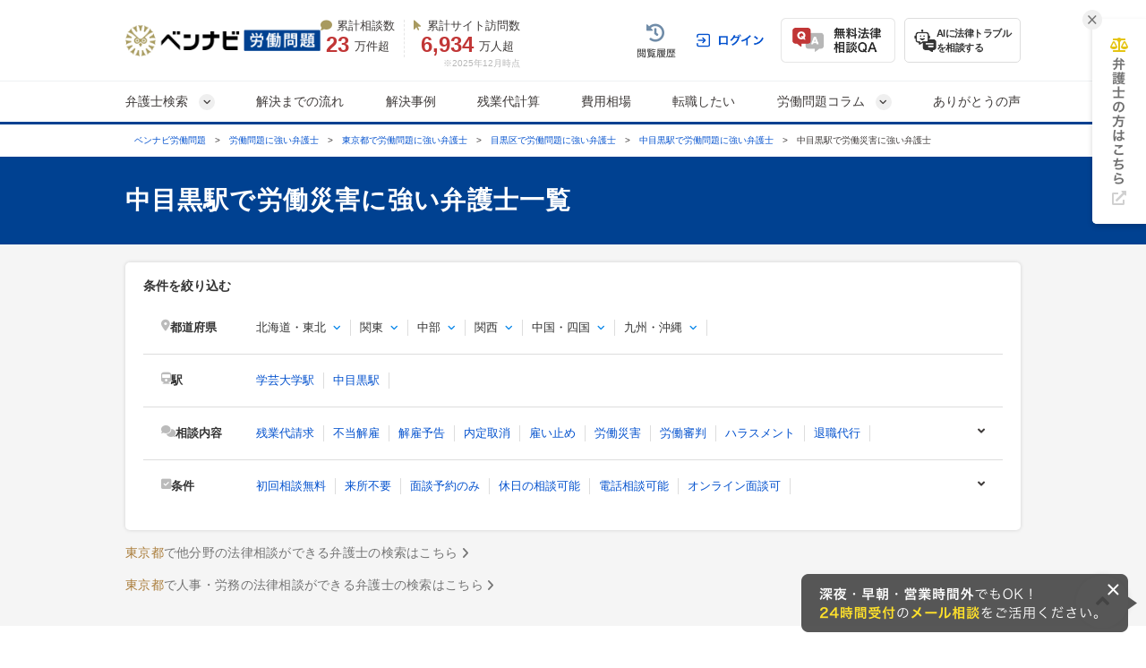

--- FILE ---
content_type: text/html; charset=UTF-8
request_url: https://roudou-pro.com/station/tokyo/roudousaigai/79/
body_size: 27928
content:
<!DOCTYPE html>
<html lang="ja" style="border: 0;">
<head>
  <!-- Google tag (gtag.js) -->
<script async src="https://www.googletagmanager.com/gtag/js?id=G-L6P3PSJHFR"></script>
<script>
  window.dataLayer = window.dataLayer || [];
  function gtag(){dataLayer.push(arguments);}
  gtag('js', new Date());

  gtag('config', 'G-L6P3PSJHFR');
</script>



<!-- Google Tag Manager -->
<script>(function(w,d,s,l,i){w[l]=w[l]||[];w[l].push({'gtm.start':
new Date().getTime(),event:'gtm.js'});var f=d.getElementsByTagName(s)[0],
j=d.createElement(s),dl=l!='dataLayer'?'&l='+l:'';j.async=true;j.src=
'https://www.googletagmanager.com/gtm.js?id='+i+dl;f.parentNode.insertBefore(j,f);
})(window,document,'script','dataLayer','GTM-58DMBL');</script>
<!-- End Google Tag Manager -->


  <!-- Google tag (gtag.js) -->
<script async src="https://www.googletagmanager.com/gtag/js?id=AW-10870241331"></script>
<script>
  window.dataLayer = window.dataLayer || [];
  function gtag(){dataLayer.push(arguments);}
  gtag('js', new Date());

  gtag('config', 'AW-10870241331');
</script>

  <!-- Google tag (gtag.js) -->
<script async src="https://www.googletagmanager.com/gtag/js?id=AW-970055480"></script>
<script>
  window.dataLayer = window.dataLayer || [];
  function gtag(){dataLayer.push(arguments);}
  gtag('js', new Date());

  gtag('config', 'AW-970055480');
</script>

<!-- Event snippet for 電話CV conversion page
In your html page, add the snippet and call gtag_report_conversion when someone clicks on the chosen link or button. -->
<script>
  function gtag_report_conversion(url) {
    var callback = function () {
      if (typeof(url) != 'undefined') {
        window.location = url;
      }
    };
    gtag('event', 'conversion', {
      'send_to': 'AW-970055480/MrLtCN3QlFYQuL7HzgM',
      'value': 1.0,
      'currency': 'JPY',
      'event_callback': callback
    });
    return false;
  }
</script>

  <meta charset="UTF-8">
  <meta name="referrer" content="no-referrer-when-downgrade"/>
  
  <meta charset="utf-8">
<title>中目黒駅の労働災害に強い弁護士一覧｜ベンナビ労働問題（旧：労働問題弁護士ナビ）</title>
<meta name="description" content="中目黒駅の労働災害に強い弁護士を探すなら【ベンナビ労働問題】。労働災害の解決実績が豊富な弁護士が見つかります。電話・メール相談受付。休日相談、オンライン面談可能、初回相談無料の弁護士事務所を多数掲載しているので、ぜひご利用ください。">
      <meta name="robots" content="noindex">

    <!-- Start VWO Async SmartCode -->
<script type='text/javascript'>
  window._vwo_code = window._vwo_code || (function(){
    var account_id=610808,
      settings_tolerance=2000,
      library_tolerance=2500,
      use_existing_jquery=false,
      is_spa=1,
      hide_element='body',

      /* DO NOT EDIT BELOW THIS LINE */
      f=false,d=document,code={use_existing_jquery:function(){return use_existing_jquery;},library_tolerance:function(){return library_tolerance;},finish:function(){if(!f){f=true;var a=d.getElementById('_vis_opt_path_hides');if(a)a.parentNode.removeChild(a);}},finished:function(){return f;},load:function(a){var b=d.createElement('script');b.src=a;b.type='text/javascript';b.innerText;b.onerror=function(){_vwo_code.finish();};d.getElementsByTagName('head')[0].appendChild(b);},init:function(){
          window.settings_timer=setTimeout(function () {_vwo_code.finish() },settings_tolerance);var a=d.createElement('style'),b=hide_element?hide_element+'{opacity:0 !important;filter:alpha(opacity=0) !important;background:none !important;}':'',h=d.getElementsByTagName('head')[0];a.setAttribute('id','_vis_opt_path_hides');a.setAttribute('type','text/css');if(a.styleSheet)a.styleSheet.cssText=b;else a.appendChild(d.createTextNode(b));h.appendChild(a);this.load('https://dev.visualwebsiteoptimizer.com/j.php?a='+account_id+'&u='+encodeURIComponent(d.URL)+'&f='+(+is_spa)+'&r='+Math.random());return settings_timer; }};window._vwo_settings_timer = code.init(); return code; }());
</script>
<!-- End VWO Async SmartCode -->


  <link rel="preload" href="https://use.fontawesome.com/releases/v6.4.2/css/all.css" as="style">
  <link rel="stylesheet" href="https://use.fontawesome.com/releases/v6.4.2/css/all.css" media="print" onload="this.media=&#39;all&#39;" />
    <link rel="stylesheet" href="/assets/reset-88f4c87859e7fdd1e35e9e80b2d604eca04c20edc8a188102704a4b054b26a78.css" media="screen" />
    <link rel="stylesheet" href="/assets/remodal-291e7de1c92e15c9f7369a5f6933dde32044ab7c0c02a510561dcbe0faed3b72.css" async="async" media="screen" />
    <link rel="stylesheet" href="/assets/remodal-default-theme-29dc91fc4a2c39d8197cd09c94e3cc6498405101c4238bfe4b6d202a733749b7.css" async="async" media="screen" />
    <link rel="stylesheet" href="/assets/all.min-be4a78edda22ca7bf2da729767d27a40720c1b13f22cfebce1273681444a98f7.css" media="screen" />
    <link rel="stylesheet" href="/assets/common-640ad1846319cf72c3317a7411177dea7d62dd6fd56dc4aca66b89b74438c880.css" media="screen" />
    <link rel="stylesheet" href="/assets/bennavi/common/style_only_layouts_pc-5ff41f9c33661be3cbfb518513d08b22f75ad6e89287b4dd8cb707b01d73cb63.css" media="screen" />
    <link rel="stylesheet" href="https://use.fontawesome.com/releases/v5.15.4/css/all.css" media="screen" />
    <link rel="stylesheet" href="/assets/toastr-66f951dd724bbe6235be2ac68663371628789d21d4a3a9df770745ee12139378.css" media="screen" />
    
      <link rel="stylesheet" href="/assets/front/offices/index/offices_index-df71bf009280e97c25cc7a6ff20d6feefb60f181d56f6586e95456643ca6fe8a.css" media="screen" />
  <link rel="stylesheet" href="/assets/office_list_tag-f2eb7871f3df9a57de6d460c453ab58ce4fc3c37b2f060733e833ca7051081f6.css" media="screen" />
  <link rel="stylesheet" href="/assets/office/office_pc-17a6de6a40f2fc33eff4e7df39636013b4c611298e1fe2254bef0fb3f66ed65b.css" media="screen" />
  <link rel="stylesheet" href="/assets/front/offices/legal_links-b4fcf9f6c1fa3b52af870775c71d3e9e2b34623396eb2e7558b65355373a5993.css" media="screen" />
  <link rel="stylesheet" href="/assets/common/index_paginate-c69dfe914294c96adc8fb8feb35440e380f7db4771f99e341019707d5c12831c.css" async="async" media="screen" />

  <link rel="stylesheet" href="/assets/front/offices/index/offices_index_header-560ca2bff52db7dbc6b08fac86ae1c763928165d905233117739737ed06231d2.css" media="screen" />

  <link rel="stylesheet" href="/assets/front/offices/index/offices_index_sub_header-8c2c1d3f39348a86451368e96279f5fa86a1184fce90c7a81a863426108c227f.css" media="screen" />

  <link rel="stylesheet" href="/assets/front/offices/index/offices_index_side_search-4e268208ddaff9391f6c185cb61e3b54134dfb7bcc9ef559fb1ce8303b99ef90.css" media="screen" />

  <link rel="stylesheet" href="/assets/front/offices/index/offices_index_qa-210aba578406a4bb300a1f32a32e74c7f33c04e1fdeec53f04f16efc517a6032.css" media="screen" />

  <link rel="stylesheet" href="/assets/front/offices/paid_list_parts-ec7f60dbc4b95df573702bbfad7577ab10c89be01b8d294c80f4661b9796b2ac.css" media="screen" />

  <link rel="stylesheet" href="/assets/front/offices/index/offices_index_qa-210aba578406a4bb300a1f32a32e74c7f33c04e1fdeec53f04f16efc517a6032.css" media="screen" />

  <link rel="stylesheet" href="/assets/front/offices/paid_list_parts-ec7f60dbc4b95df573702bbfad7577ab10c89be01b8d294c80f4661b9796b2ac.css" media="screen" />

  <link rel="stylesheet" href="/assets/front/offices/index/offices_index_case_qa-c91d66de6b747676708023b3f3cd611d09af28b8ab65b8b715dda33ebfd78a5f.css" media="screen" />
  <link rel="stylesheet" href="/assets/common/about_order-c306e62dbbb22e147e5bf5054e5040fb658ec1a3d5d5059a576b3016198b8b30.css" media="screen" />

    <!-- Javaecript -->
    <script src="/assets/jquery-c52420a22e9d9ec672c14cc5e3502e2619204bb10e61c423ed036963daf5f49f.js"></script>
    <script src="/assets/jquery-ui-72675d1ba1894845a328b510f5486b794fc7e6ca184876681b51e9bd65cf565f.js"></script>
    <script src="/assets/jquery_ujs-8d03233d171001a2ff0dfbf0068a6ed41c66408366f15fa83e989c4c0d15cb81.js"></script>
    <script src="/assets/toastr-21c8547a0a5a4bc0032ad23dae1dc93f72d7647cfb82ff526970088b73fd947f.js"></script>
    <script src="/assets/remodal.min-2d3e9ee946d9c4eb8c5d1d7d29e31f179d732ec51fadc6ac9dabbc25b5307510.js"></script>
    <script src="/assets/bookmark-6b17572990e74033c9550aa37e9129364097ad2d0bdca3a9de0e9d4fe62a1854.js"></script>
    <script src="/assets/common-99c194c4435d44efb65e7cb6c3f4c0e42a305d69b2fdfa45cee565a56dfb9fb6.js"></script>
  <meta name="csrf-param" content="authenticity_token" />
<meta name="csrf-token" content="z-d4cvp6cdKWxLOj8HJFEqzsjJbmL5CUsCKnZq5bs_KLqAP_aTixNyckdtqs_SWnGkgKR2FCLyMeq1q2qkk4ow" />
  <link rel="icon" type="image/x-icon" href="/assets/favicon-52103e9e2e2a04850ce23101d2ee1ba73780f78f83c5b398d60a583c6d7863b3.ico" />

  <script src="/assets/front/add_utm_parameter-8fe4424719b780eca04b80212f4004861129894b4f249d46256d0bac8996f84a.js"></script>

    <script src="/assets/offices/office_top_search_filter_pc-8ce235fe10427cef104e5de1ee6204b0d0752a7f4cade8d2edea0109f8b71557.js" defer="defer"></script>
  <script src="/assets/offices/index_search-967453548e21332d19ca2f91b7f5a2407133f0dc2939e29fe361b106aa6467d4.js" defer="defer"></script>
  <script src="/assets/offices/index-a28f00b643732bf37d79a532ac442394e03b5f4a2f9e8d7c5c354d4089fac2aa.js" defer="defer"></script>
  <script>
    $(function() {
      $('.office-pictures-tiny').on('click', function() {
        const index = $(this).attr('class').split(' ')[1].split('--')[1];
        $(this).parents('.office-detail__pictures').find('.office-pictures-large').each(function(i) {
          $(this).css('display', i === parseInt(index) - 1 ? 'block' : 'none');
        });
      });
    });
  </script>
  <script>
    $(function() {
      $('.office-pictures-tiny').on('click', function() {
        const index = $(this).attr('class').split(' ')[1].split('--')[1];
        $(this).parents('.office-detail__pictures').find('.office-pictures-large').each(function(i) {
          $(this).css('display', i === parseInt(index) - 1 ? 'block' : 'none');
        });
      });
    });
  </script>

    <script type="application/ld+json">
{
  "@context":"https://schema.org",
  "@type":"ItemList",
  "itemListElement":[
    {
      "@type":"ListItem",
      "position":1,
      "item":{
        "@type":"LegalService",
        "name":"【外資系企業】【解雇や退職勧奨】ウカイ＆パートナーズ法律事務所",
        "image":["https://s3-ap-northeast-1.amazonaws.com/navi-admin-prod/system/images/4358/office_info_202304031214_43581.jpg", "https://s3-ap-northeast-1.amazonaws.com/navi-admin-prod/system/images/4358/office_info_202505301925_43582.jpg", "https://s3-ap-northeast-1.amazonaws.com/navi-admin-prod/system/images/4358/office_info_202505301925_43583.jpg"],
        "url":"https://roudou-pro.com/offices/393/"
      }
    }
    ,{
      "@type":"ListItem",
      "position":2,
      "item":{
        "@type":"LegalService",
        "name":"EKAI法律事務所",
        "image":["https://s3-ap-northeast-1.amazonaws.com/navi-admin-prod/system/images/13296/office_info_202509301231_132961.jpg", "https://s3-ap-northeast-1.amazonaws.com/navi-admin-prod/system/images/13296/office_info_202509301231_132962.jpg", "https://s3-ap-northeast-1.amazonaws.com/navi-admin-prod/system/images/13296/office_info_202509301231_132963.jpg"],
        "url":"https://roudou-pro.com/offices/690/"
      }
    }
  ]
}
</script>

  <script type="application/ld+json">
{
"@context": "http://schema.org",
"@type": "BreadcrumbList",
"itemListElement": [
{
"@type": "ListItem",
"position": "1",
"item": {
"@id": "https://roudou-pro.com/",
"name": "ベンナビ労働問題"
}
}
,{
"@type": "ListItem",
"position": "2",
"item": {
"@id": "https://roudou-pro.com/search/",
"name": "労働問題に強い弁護士"
}
}
,{
"@type": "ListItem",
"position": "3",
"item": {
"@id": "https://roudou-pro.com/search/tokyo/",
"name": "東京都で労働問題に強い弁護士"
}
}
,{
"@type": "ListItem",
"position": "4",
"item": {
"@id": "https://roudou-pro.com/search/tokyo/tokyoto-meguroku/",
"name": "目黒区で労働問題に強い弁護士"
}
}
,{
"@type": "ListItem",
"position": "5",
"item": {
"@id": "https://roudou-pro.com/station/tokyo/79/",
"name": "中目黒駅で労働問題に強い弁護士"
}
}
,{
"@type": "ListItem",
"position": "6",
"item": {
"@id": "https://roudou-pro.com/station/tokyo/roudousaigai/79/",
"name": "中目黒駅で労働災害に強い弁護士"
}
}
]
}
</script>


  <!-- LINE Tag Base Code -->
<!-- Do Not Modify -->
<script>
  (function(g,d,o){
    g._ltq=g._ltq||[];g._lt=g._lt||function(){g._ltq.push(arguments)};
    var h=location.protocol==='https:'?'https://d.line-scdn.net':'http://d.line-cdn.net';
    var s=d.createElement('script');s.async=1;
    s.src=o||h+'/n/line_tag/public/release/v1/lt.js';
    var t=d.getElementsByTagName('script')[0];t.parentNode.insertBefore(s,t);
  })(window, document);
  _lt('init', {
    customerType: 'lap',
    tagId: 'b475ab7a-d2e1-4133-914d-2e9ad4ab16c8'
  });
  _lt('send', 'pv', ['b475ab7a-d2e1-4133-914d-2e9ad4ab16c8']);
</script>
<noscript>
  <img height="1" width="1" style="display:none"
       src="https://tr.line.me/tag.gif?c_t=lap&t_id=b475ab7a-d2e1-4133-914d-2e9ad4ab16c8&e=pv&noscript=1" />
</noscript>
<!-- End LINE Tag Base Code -->

<!-- LINE Tag Base Code -->
<!-- Do Not Modify -->
<script>
  (function(g,d,o){
    g._ltq=g._ltq||[];g._lt=g._lt||function(){g._ltq.push(arguments)};
    var h=location.protocol==='https:'?'https://d.line-scdn.net':'http://d.line-cdn.net';
    var s=d.createElement('script');s.async=1;
    s.src=o||h+'/n/line_tag/public/release/v1/lt.js';
    var t=d.getElementsByTagName('script')[0];t.parentNode.insertBefore(s,t);
  })(window, document);
  _lt('init', {
    customerType: 'account',
    tagId: '9d109375-b95f-4a9b-84de-e27be25671ba'
  });
  _lt('send', 'pv', ['9d109375-b95f-4a9b-84de-e27be25671ba']);
</script>
<noscript>
  <img height="1" width="1" style="display:none"
       src="https://tr.line.me/tag.gif?c_t=lap&t_id=9d109375-b95f-4a9b-84de-e27be25671ba&e=pv&noscript=1" />
</noscript>
<!-- End LINE Tag Base Code -->

  
    <script type='text/javascript' src='https://js.crossees.com/csslp.js' async></script>
  <script>
    felmat_report_conversion=function(uqid){
      var fmcvtag = document.createElement('script');
      fmcvtag.src = 'https://js.felmat.net/fmcv.js?adid=G8092S&uqid=' + uqid;
      var fmsc = document.getElementsByTagName('script')[0];
      fmsc.parentNode.insertBefore(fmcvtag, fmsc);
    };
  </script>

  <script src="https://www.google.com/recaptcha/api.js?render=6LfLcHEmAAAAAMdVJ1BEKq8vBKo8Wkytd_Evxz8m"></script>
  <style>
    .grecaptcha-badge { visibility: hidden; }
  </style>
  <!-- Google 電話CVタグ -->
<script type="text/javascript">
  /* <![CDATA[ */
  goog_snippet_vars = function() {
    var w = window;
    w.google_conversion_id = 970055480;
    w.google_conversion_label = "MrLtCN3QlFYQuL7HzgM";
    w.google_conversion_value = 1.00;
    w.google_conversion_currency = "JPY";
    w.google_remarketing_only = false;
  }
  // DO NOT CHANGE THE CODE BELOW.
  goog_report_conversion = function(url) {
    goog_snippet_vars();
    window.google_conversion_format = "3";
    window.google_is_call = true;
    var opt = new Object();
    opt.onload_callback = function() {
    if (typeof(url) != 'undefined') {
      window.location = url;
    }
  }
  var conv_handler = window['google_trackConversion'];
  if (typeof(conv_handler) == 'function') {
    conv_handler(opt);
  }
}
/* ]]> */
</script>
<script type="text/javascript"
  src="//www.googleadservices.com/pagead/conversion_async.js">
</script>

<!-- Yahoo 電話CVタグ -->
<script type="text/javascript">
  /* <![CDATA[ */
  yahoo_snippet_vars = function() {
    var w = window;
    w.yahoo_conversion_id = 1000120884;
    w.yahoo_conversion_label = "dNMtCP2LvgkQ66PKywM";
    w.yahoo_conversion_value = 0;
    w.yahoo_remarketing_only = false;
  }
  // IF YOU CHANGE THE CODE BELOW, THIS CONVERSION TAG MAY NOT WORK.
  yahoo_report_conversion = function(url) {
    yahoo_snippet_vars();
    window.yahoo_conversion_format = "3";
    window.yahoo_is_call = true;
    var opt = new Object();
    opt.onload_callback = function() {
      if (typeof(url) != 'undefined') {
        window.location = url;
      }
    }
    var conv_handler = window['yahoo_trackConversion'];
    if (typeof(conv_handler) == 'function') {
      conv_handler(opt);
    }
  }
/* ]]> */
</script>
<script type="text/javascript"
  src="https://i.yimg.jp/images/listing/tool/cv/conversion_async.js">
</script>
</head>
<body class="offices-class offices-search-class ">
<!-- Google Tag Manager (noscript) -->
<noscript><iframe src="https://www.googletagmanager.com/ns.html?id=GTM-58DMBL" height="0" width="0" style="display:none;visibility:hidden"></iframe></noscript>
<!-- End Google Tag Manager (noscript) -->


  <div class="bennavi-header-wrap">
    <!-- ▼HEADER -->
<header class="bennavi-header" id="header">
  <div class="header-container">
    <div class="header-content">
      <div class="media-name">
        <a class="" href="/">
          <picture>
              <img decoding="async" alt="ベンナビ｜労働問題" class="media-logo" src="/assets/bennavi/media_logo-fdf6d0e9c880295b4e8946265de76e615d24db015511a66945bf687b7e09767c.png" width="218" height="35" />
          </picture>
</a>      </div>
      <div class="media-achievement">
        <div class="media-achievement-items">
          <div class="achievement-item">
            <div class="item-label">
              <i class="fa-solid fa-comment"></i>累計相談数
            </div>
            <div class="item-value">
              <div class="value-count">23</div>
              万件超
            </div>
          </div>
          <div class="achievement-item">
            <div class="item-label">
              <i class="fa-solid fa-arrow-pointer"></i>累計サイト訪問数
            </div>
            <div class="item-value">
              <div class="value-count">6,934</div>
              万人超
            </div>
          </div>
        </div>

        <div class="achievement-item--aside">
          <div class="achievement-footnote">※2025年12月時点</div>
        </div>
      </div>
      <div class="header__user-menu">
        <div class="user-menu user-menu--logged-in">
            <a class="user-menu__item item--history--non-login" href="/history/"><img alt="閲覧履歴" class="user-menu__item-image" src="/assets/common/user_menu/button_history-1744b00c50312bd3bbc4766aa1e2bd30a24a5d8d140ceb7fb1d16384d51ff1dd.png" /></a>
            <a class="user-menu__item item--log-in" href="/users/sign_in/"><img alt="ログイン" class="user-menu__item-image" src="/assets/common/user_menu/button_login-0f88c556b84998fd28f733ea1cff99ca7c41098f2feab492a43d07705443aea2.png" /></a>
          <a class="user-menu__item item--qa" href="/users/sign_up/"><img decoding="async" alt="無料法律相談Q&amp;A" class="user-menu__item-image" src="/assets/common/user_menu/button_qa-6d80c1a902d5ee8e0f3b83b72b9c4a3d4eac20de7b56d4b57440d6107128ba04.png" /></a>

          <a target="_blank" class="user-menu__item item--chatbot" href="https://bennavi.jp/lp_line_chatbot/">
            <img decoding="async" alt="" class="icon-chatbot" src="/assets/common/user_menu/icon_chatbot-4bfd36f32e2a15cf029343691ca8846ea6f544c2a55547f44653361d760bb744.png" width="25" height="25" />
            <div class="item-label">AIに法律トラブル<br>を相談する</div>
</a>
        </div>
      </div>
    </div>
  </div>

  <nav class="header-global-nav">
    <div class="header-container">
      <div class="global-nav__guide-post">
        <ul class="global-nav nav--lv1">
          <li id="search_offices" class="multi-level">
            弁護士検索
          </li>
          <li>
            <a class="" href="/#inpage-flow">解決までの流れ</a>
          </li>
          <li>
            <a class="" href="/cases/">解決事例</a>
          </li>
          <li>
            <a class="" href="/calculator/">残業代計算</a>
          </li>
          <li>
            <a class="" href="/#inpage-price">費用相場</a>
          </li>
          <li>
            <a target="_blank" rel="nofollow sponsored noopener" class="" href="https://tenshokuagent-pro.com/ranking/?from=https://roudou-pro.com/station/tokyo/roudousaigai/79/">転職したい</a>
          </li>
          <li id="media_columns" class="multi-level">
            労働問題コラム
          </li>
          <li>
            <a class="" href="/testimonials/">ありがとうの声</a>
          </li>
        </ul>
        <div id="search_offices_popover" class="search-offices-popover">
          <div class="popover-notch__guide-post">
            <ul id="search_offices_lv2" class="nav--lv2">
              <li id="search_offices_by_prefectures" class="">
                都道府県から探す
              </li>
              <li id="search_offices_by_metropolis" class="">
                主要都市から探す
              </li>
              <li id="search_offices_by_23wrads" class="">
                東京23区から探す
              </li>
              <li id="search_offices_by_problems" class="">
                相談内容から探す
              </li>
            </ul>
            <ul id="search_offices_lv3" class="nav--lv3">
              <li id="search_offices_by_region1" class="">
                北海道・東北
              </li>
              <li id="search_offices_by_region2" class="">
                関東
              </li>
              <li id="search_offices_by_region3" class="">
                北陸・甲信越
              </li>
              <li id="search_offices_by_region4" class="">
                東海
              </li>
              <li id="search_offices_by_region5" class="">
                関西
              </li>
              <li id="search_offices_by_region6" class="">
                中国・四国
              </li>
              <li id="search_offices_by_region7" class="">
                九州・沖縄
              </li>
            </ul>
            <ul id="search_offices_lv3_metroplis" class="nav--lv3 multi-col--2">
                <li>
                  <a href="/search/hokkaido/hokkaido-sapporoshi/">札幌市</a>
                </li>
                <li>
                  <a href="/search/miyagi/miyagiken-sendaishi/">仙台市</a>
                </li>
                <li>
                  <a href="/search/saitama/saitamaken-saitamashi/">さいたま市</a>
                </li>
                <li>
                  <a href="/search/chiba/chibaken-chibashi/">千葉市</a>
                </li>
                <li>
                  <a href="/search/kanagawa/kanagawaken-kawasakishi/">川崎市</a>
                </li>
                <li>
                  <a href="/search/kanagawa/kanagawaken-yokohamashi/">横浜市</a>
                </li>
                <li>
                  <a href="/search/niigata/niigataken-niigatashi/">新潟市</a>
                </li>
                <li>
                  <a href="/search/shizuoka/shizuokaken-shizuokashi/">静岡市</a>
                </li>
                <li>
                  <a href="/search/shizuoka/shizuokaken-hamamatsushi/">浜松市</a>
                </li>
                <li>
                  <a href="/search/aichi/aichiken-nagoyashi/">名古屋市</a>
                </li>
                <li>
                  <a href="/search/kyoto/kyotofu-kyotoshi/">京都市</a>
                </li>
                <li>
                  <a href="/search/osaka/osakafu-osakashi/">大阪市</a>
                </li>
                <li>
                  <a href="/search/osaka/osakafu-sakaishi/">堺市</a>
                </li>
                <li>
                  <a href="/search/hyogo/hyogoken-kobeshi/">神戸市</a>
                </li>
                <li>
                  <a href="/search/okayama/okayamaken-okayamashi/">岡山市</a>
                </li>
                <li>
                  <a href="/search/hiroshima/hiroshimaken-hiroshimashi/">広島市</a>
                </li>
                <li>
                  <a href="/search/fukuoka/fukuokaken-kitakyushushi/">北九州市</a>
                </li>
                <li>
                  <a href="/search/fukuoka/fukuokaken-fukuokashi/">福岡市</a>
                </li>
                <li>
                  <a href="/search/kumamoto/kumamotoken-kumamotoshi/">熊本市</a>
                </li>
            </ul>
            <ul id="search_offices_lv3_23wrads" class="nav--lv3 multi-col--2">
                <li id="" class="">
                  <a href="/search/tokyo/tokyoto-bunkyoku/" class="fal-bl-23wds">文京区</a>
                </li>
                <li id="" class="">
                  <a href="/search/tokyo/tokyoto-shibuyaku/" class="fal-bl-23wds">渋谷区</a>
                </li>
                <li id="" class="">
                  <a href="/search/tokyo/tokyoto-shinjukuku/" class="fal-bl-23wds">新宿区</a>
                </li>
                <li id="" class="">
                  <a href="/search/tokyo/tokyoto-chuoku/" class="fal-bl-23wds">中央区</a>
                </li>
                <li id="" class="">
                  <a href="/search/tokyo/tokyoto-minatoku/" class="fal-bl-23wds">港区</a>
                </li>
                <li id="" class="">
                  <a href="/search/tokyo/tokyoto-adachiku/" class="fal-bl-23wds">足立区</a>
                </li>
                <li id="" class="">
                  <a href="/search/tokyo/tokyoto-toshimaku/" class="fal-bl-23wds">豊島区</a>
                </li>
                <li id="" class="">
                  <a href="/search/tokyo/tokyoto-chiyodaku/" class="fal-bl-23wds">千代田区</a>
                </li>
                <li id="" class="">
                  <a href="/search/tokyo/tokyoto-katsushikaku/" class="fal-bl-23wds">葛飾区</a>
                </li>
                <li id="" class="">
                  <a href="/search/tokyo/tokyoto-meguroku/" class="fal-bl-23wds">目黒区</a>
                </li>
                <li id="" class="">
                  <a href="/search/tokyo/tokyoto-nerimaku/" class="fal-bl-23wds">練馬区</a>
                </li>
                <li id="" class="">
                  <a href="/search/tokyo/tokyoto-kotoku/" class="fal-bl-23wds">江東区</a>
                </li>
                <li id="" class="">
                  <a href="/search/tokyo/tokyoto-arakawaku/" class="fal-bl-23wds">荒川区</a>
                </li>
                <li id="" class="">
                  <a href="/search/tokyo/tokyoto-suginamiku/" class="fal-bl-23wds">杉並区</a>
                </li>
                <li id="" class="">
                  <a href="/search/tokyo/tokyoto-shinagawaku/" class="fal-bl-23wds">品川区</a>
                </li>
            </ul>
            <ul id="search_offices_lv3_problems" class="nav--lv3 multi-col--2">
                <li>
                  <a href="/search/zangyoudai/">残業代請求</a>
                </li>
                <li>
                  <a href="/search/futoukaiko/">不当解雇</a>
                </li>
                <li>
                  <a href="/search/kaikoyokoku/">解雇予告</a>
                </li>
                <li>
                  <a href="/search/naiteitorikeshi/">内定取消</a>
                </li>
                <li>
                  <a href="/search/yatoidome/">雇い止め</a>
                </li>
                <li>
                  <a href="/search/roudousaigai/">労働災害</a>
                </li>
                <li>
                  <a href="/search/roudoushinpan/">労働審判</a>
                </li>
                <li>
                  <a href="/search/harassment/">ハラスメント</a>
                </li>
                <li>
                  <a href="/search/retirement-agency/">退職代行</a>
                </li>
                <li>
                  <a href="/search/salary/">給与未払い</a>
                </li>
                <li>
                  <a href="/search/severance-pay/">退職金未払い</a>
                </li>
            </ul>
            <ul id="search_offices_lv4_region1" class="nav--lv4">
                <li id="" class="">
                  <a href="/search/hokkaido/">北海道</a>
                </li>
                <li id="" class="">
                  <a href="/search/aomori/">青森</a>
                </li>
                <li id="" class="">
                  <a href="/search/iwate/">岩手</a>
                </li>
                <li id="" class="">
                  <a href="/search/miyagi/">宮城</a>
                </li>
                <li id="" class="">
                  <a href="/search/akita/">秋田</a>
                </li>
                <li id="" class="">
                  <a href="/search/yamagata/">山形</a>
                </li>
                <li id="" class="">
                  <a href="/search/fukushima/">福島</a>
                </li>
            </ul>
            <ul id="search_offices_lv4_region2" class="nav--lv4">
                <li id="" class="">
                  <a href="/search/tokyo/">東京</a>
                </li>
                <li id="" class="">
                  <a href="/search/kanagawa/">神奈川</a>
                </li>
                <li id="" class="">
                  <a href="/search/saitama/">埼玉</a>
                </li>
                <li id="" class="">
                  <a href="/search/chiba/">千葉</a>
                </li>
                <li id="" class="">
                  <a href="/search/ibaraki/">茨城</a>
                </li>
                <li id="" class="">
                  <a href="/search/gunma/">群馬</a>
                </li>
                <li id="" class="">
                  <a href="/search/tochigi/">栃木</a>
                </li>
            </ul>
            <ul id="search_offices_lv4_region3" class="nav--lv4">
                <li id="" class="">
                  <a href="/search/yamanashi/">山梨</a>
                </li>
                <li id="" class="">
                  <a href="/search/niigata/">新潟</a>
                </li>
                <li id="" class="">
                  <a href="/search/nagano/">長野</a>
                </li>
                <li id="" class="">
                  <a href="/search/toyama/">富山</a>
                </li>
                <li id="" class="">
                  <a href="/search/ishikawa/">石川</a>
                </li>
                <li id="" class="">
                  <a href="/search/fukui/">福井</a>
                </li>
            </ul>
            <ul id="search_offices_lv4_region4" class="nav--lv4">
                <li id="" class="">
                  <a href="/search/aichi/">愛知</a>
                </li>
                <li id="" class="">
                  <a href="/search/gifu/">岐阜</a>
                </li>
                <li id="" class="">
                  <a href="/search/shizuoka/">静岡</a>
                </li>
                <li id="" class="">
                  <a href="/search/mie/">三重</a>
                </li>
            </ul>
            <ul id="search_offices_lv4_region5" class="nav--lv4">
                <li id="" class="">
                  <a href="/search/osaka/">大阪</a>
                </li>
                <li id="" class="">
                  <a href="/search/hyogo/">兵庫</a>
                </li>
                <li id="" class="">
                  <a href="/search/kyoto/">京都</a>
                </li>
                <li id="" class="">
                  <a href="/search/shiga/">滋賀</a>
                </li>
                <li id="" class="">
                  <a href="/search/nara/">奈良</a>
                </li>
                <li id="" class="">
                  <a href="/search/wakayama/">和歌山</a>
                </li>
            </ul>
            <ul id="search_offices_lv4_region6" class="nav--lv4">
                <li id="" class="">
                  <a href="/search/tottori/">鳥取</a>
                </li>
                <li id="" class="">
                  <a href="/search/shimane/">島根</a>
                </li>
                <li id="" class="">
                  <a href="/search/okayama/">岡山</a>
                </li>
                <li id="" class="">
                  <a href="/search/hiroshima/">広島</a>
                </li>
                <li id="" class="">
                  <a href="/search/yamaguchi/">山口</a>
                </li>
                <li id="" class="">
                  <a href="/search/tokushima/">徳島</a>
                </li>
                <li id="" class="">
                  <a href="/search/kagawa/">香川</a>
                </li>
                <li id="" class="">
                  <a href="/search/ehime/">愛媛</a>
                </li>
                <li id="" class="">
                  <a href="/search/kochi/">高知</a>
                </li>
            </ul>
            <ul id="search_offices_lv4_region7" class="nav--lv4">
                <li id="" class="">
                  <a href="/search/fukuoka/">福岡</a>
                </li>
                <li id="" class="">
                  <a href="/search/saga/">佐賀</a>
                </li>
                <li id="" class="">
                  <a href="/search/nagasaki/">長崎</a>
                </li>
                <li id="" class="">
                  <a href="/search/kumamoto/">熊本</a>
                </li>
                <li id="" class="">
                  <a href="/search/oita/">大分</a>
                </li>
                <li id="" class="">
                  <a href="/search/miyazaki/">宮崎</a>
                </li>
                <li id="" class="">
                  <a href="/search/kagoshima/">鹿児島</a>
                </li>
                <li id="" class="">
                  <a href="/search/okinawa/">沖縄</a>
                </li>
            </ul>
          </div>
        </div>
        <div id="columns_categories_popover" class="columns-categories-popover">
          <div class="popover-notch__guide-post">
            <ul id="columns_categories_lv2" class="nav--lv2">
                <li id="" class="">
                  <a class="link-post-cat" href="/columns/zangyoudai/">残業代請求</a>
                </li>
                <li id="" class="">
                  <a class="link-post-cat" href="/columns/futoukaiko/">不当解雇</a>
                </li>
                <li id="" class="">
                  <a class="link-post-cat" href="/columns/sexualharassment/">セクハラ</a>
                </li>
                <li id="" class="">
                  <a class="link-post-cat" href="/columns/powerharassment/">パワハラ</a>
                </li>
                <li id="" class="">
                  <a class="link-post-cat" href="/columns/salary/">給料・賃金未払い</a>
                </li>
                <li id="" class="">
                  <a class="link-post-cat" href="/columns/lawyer/">労働問題の無料相談先</a>
                </li>
                <li id="" class="">
                  <a class="link-post-cat" href="/columns/roudousaigai/">労働災害</a>
                </li>
                <li id="" class="">
                  <a class="link-post-cat" href="/columns/retirement-agency/">退職代行</a>
                </li>
                <li id="" class="">
                  <a class="link-post-cat" href="/columns/black-company/">ブラック企業</a>
                </li>
                <li id="" class="">
                  <a class="link-post-cat" href="/columns/kaikoyokoku/">解雇予告</a>
                </li>
                <li id="" class="">
                  <a class="link-post-cat" href="/columns/yatoidome/">雇い止め</a>
                </li>
                <li id="" class="">
                  <a class="link-post-cat" href="/columns/roudoushinpan/">労働審判</a>
                </li>
                <li id="" class="">
                  <a class="link-post-cat" href="/columns/severance-pay/">未払い退職金請求</a>
                </li>
                <li id="" class="">
                  <a class="link-post-cat" href="/columns/jobs-overtime/">職業別の残業代</a>
                </li>
                <li id="" class="">
                  <a class="link-post-cat" href="/columns/lawyer-interview/">弁護士に聞いてみた</a>
                </li>
                <li id="" class="">
                  <a class="link-post-cat" href="/columns/lawyer-flow/">依頼前に役立つ弁護士知識</a>
                </li>
                <li id="" class="">
                  <a class="link-post-cat" href="/columns/asbestos/">アスベスト訴訟</a>
                </li>
                <li id="" class="">
                  <a class="link-post-cat" href="/columns/roumu/">労務問題</a>
                </li>
                <li id="" class="">
                  <a class="link-post-cat" href="/columns/b-kan/">B型肝炎訴訟</a>
                </li>
                <li id="" class="">
                  <a class="link-post-cat" href="/columns/other/">その他</a>
                </li>
                <li id="" class="">
                  <a class="link-post-cat" href="/columns/survey/">調査・アンケート</a>
                </li>
            </ul>
          </div>
        </div>
      </div>
    </div>
  </nav>
</header>
<!-- ▲HEADER -->

  </div>

<div class="bennavi-content-wrap">
  






<div class="crumbs-upper-outside">
  <div id="crumbs-upper">
    <span class="crumb"><a class="" href="/">ベンナビ労働問題</a>　>　<a class="" href="/search/">労働問題に強い弁護士</a>　>　<a class="" href="/search/tokyo/">東京都で労働問題に強い弁護士</a>　>　<a class="" href="/search/tokyo/tokyoto-meguroku/">目黒区で労働問題に強い弁護士</a>　>　<a class="" href="/station/tokyo/79/">中目黒駅で労働問題に強い弁護士</a>　>　中目黒駅で労働災害に強い弁護士</span>
  </div>
</div>

<div class="offices-index__container">
  
<section class="offices-index__header">
  <div class="offices-index__header-content">
    <h1 class="index-header__page-title">
        中目黒駅で労働災害に強い弁護士一覧

    </h1>



  </div>
</div>


  
<section class="offices-index__sub-header">
  <div>
    <div class="sub-header__search-filter-container">
      <p>条件を絞り込む</p>

        <div class="search-filter search-filter--prefecture">
          <div class="search-filter__head">
            <i class="fa-solid fa-location-dot"></i>
            <p>都道府県</p>
          </div>

          <div class="search-filter__region-item region--hokkaido-tohoku">
            <span>北海道・東北</span>

            <div class="search-filter__prefectures">
                <a class="search-filter__prefecture-item" href="/search/hokkaido/">北海道</a>
                <a class="search-filter__prefecture-item" href="/search/aomori/">青森</a>
                <a class="search-filter__prefecture-item" href="/search/iwate/">岩手</a>
                <a class="search-filter__prefecture-item" href="/search/miyagi/">宮城</a>
                <a class="search-filter__prefecture-item" href="/search/akita/">秋田</a>
                <a class="search-filter__prefecture-item" href="/search/yamagata/">山形</a>
                <a class="search-filter__prefecture-item" href="/search/fukushima/">福島</a>
            </div>
          </div>
          <div class="search-filter__region-item region--kanto">
            <span>関東</span>

            <div class="search-filter__prefectures">
                <a class="search-filter__prefecture-item" href="/search/tokyo/">東京</a>
                <a class="search-filter__prefecture-item" href="/search/kanagawa/">神奈川</a>
                <a class="search-filter__prefecture-item" href="/search/saitama/">埼玉</a>
                <a class="search-filter__prefecture-item" href="/search/chiba/">千葉</a>
                <a class="search-filter__prefecture-item" href="/search/ibaraki/">茨城</a>
                <a class="search-filter__prefecture-item" href="/search/gunma/">群馬</a>
                <a class="search-filter__prefecture-item" href="/search/tochigi/">栃木</a>
            </div>
          </div>
          <div class="search-filter__region-item region--chubu">
            <span>中部</span>

            <div class="search-filter__prefectures">
                <a class="search-filter__prefecture-item" href="/search/aichi/">愛知</a>
                <a class="search-filter__prefecture-item" href="/search/gifu/">岐阜</a>
                <a class="search-filter__prefecture-item" href="/search/shizuoka/">静岡</a>
                <a class="search-filter__prefecture-item" href="/search/mie/">三重</a>
                <a class="search-filter__prefecture-item" href="/search/yamanashi/">山梨</a>
                <a class="search-filter__prefecture-item" href="/search/niigata/">新潟</a>
                <a class="search-filter__prefecture-item" href="/search/nagano/">長野</a>
                <a class="search-filter__prefecture-item" href="/search/toyama/">富山</a>
                <a class="search-filter__prefecture-item" href="/search/ishikawa/">石川</a>
                <a class="search-filter__prefecture-item" href="/search/fukui/">福井</a>
            </div>
          </div>
          <div class="search-filter__region-item region--kansai">
            <span>関西</span>

            <div class="search-filter__prefectures">
                <a class="search-filter__prefecture-item" href="/search/osaka/">大阪</a>
                <a class="search-filter__prefecture-item" href="/search/hyogo/">兵庫</a>
                <a class="search-filter__prefecture-item" href="/search/kyoto/">京都</a>
                <a class="search-filter__prefecture-item" href="/search/shiga/">滋賀</a>
                <a class="search-filter__prefecture-item" href="/search/nara/">奈良</a>
                <a class="search-filter__prefecture-item" href="/search/wakayama/">和歌山</a>
            </div>
          </div>
          <div class="search-filter__region-item region--chugoku-shikoku">
            <span>中国・四国</span>

            <div class="search-filter__prefectures">
                <a class="search-filter__prefecture-item" href="/search/tottori/">鳥取</a>
                <a class="search-filter__prefecture-item" href="/search/shimane/">島根</a>
                <a class="search-filter__prefecture-item" href="/search/okayama/">岡山</a>
                <a class="search-filter__prefecture-item" href="/search/hiroshima/">広島</a>
                <a class="search-filter__prefecture-item" href="/search/yamaguchi/">山口</a>
                <a class="search-filter__prefecture-item" href="/search/tokushima/">徳島</a>
                <a class="search-filter__prefecture-item" href="/search/kagawa/">香川</a>
                <a class="search-filter__prefecture-item" href="/search/ehime/">愛媛</a>
                <a class="search-filter__prefecture-item" href="/search/kochi/">高知</a>
            </div>
          </div>
          <div class="search-filter__region-item region--kyushu-okinawa">
            <span>九州・沖縄</span>

            <div class="search-filter__prefectures">
                <a class="search-filter__prefecture-item" href="/search/fukuoka/">福岡</a>
                <a class="search-filter__prefecture-item" href="/search/saga/">佐賀</a>
                <a class="search-filter__prefecture-item" href="/search/nagasaki/">長崎</a>
                <a class="search-filter__prefecture-item" href="/search/kumamoto/">熊本</a>
                <a class="search-filter__prefecture-item" href="/search/oita/">大分</a>
                <a class="search-filter__prefecture-item" href="/search/miyazaki/">宮崎</a>
                <a class="search-filter__prefecture-item" href="/search/kagoshima/">鹿児島</a>
                <a class="search-filter__prefecture-item" href="/search/okinawa/">沖縄</a>
            </div>
          </div>
        </div>


          <div class="search-filter search-filter--station">
            <div class="search-filter__head">
              <i class="fas fa-train"></i>
              <p>駅</p>
            </div>

            <div class="search-filter__items">
                  <div class="" style="">
                    <a class="search-filter__item" href="/station/tokyo/roudousaigai/186/">学芸大学駅</a>
                  </div>
                  <div class="" style="">
                    <a class="search-filter__item" href="/station/tokyo/roudousaigai/79/">中目黒駅</a>
                  </div>
            </div>

          </div>

        <div class="search-filter search-filter--condition">
          <div class="search-filter__head">
            <i class="fa-solid fa-comments"></i>
            <p>相談内容</p>
          </div>

          <div class="search-filter__items">
                  <div class="" style="">
                    <a class="search-filter__item" href="/station/tokyo/zangyoudai/79/">残業代請求</a>
                  </div>
                  <div class="" style="">
                    <a class="search-filter__item" href="/station/tokyo/futoukaiko/79/">不当解雇</a>
                  </div>
                  <div class="" style="">
                    <a class="search-filter__item" href="/station/tokyo/kaikoyokoku/79/">解雇予告</a>
                  </div>
                  <div class="" style="">
                    <a class="search-filter__item" href="/station/tokyo/naiteitorikeshi/79/">内定取消</a>
                  </div>
                  <div class="" style="">
                    <a class="search-filter__item" href="/station/tokyo/yatoidome/79/">雇い止め</a>
                  </div>
                  <div class="" style="">
                    <a class="search-filter__item" href="/station/tokyo/roudousaigai/79/">労働災害</a>
                  </div>
                  <div class="" style="">
                    <a class="search-filter__item" href="/station/tokyo/roudoushinpan/79/">労働審判</a>
                  </div>
                  <div class="" style="">
                    <a class="search-filter__item" href="/station/tokyo/harassment/79/">ハラスメント</a>
                  </div>
                  <div class="" style="">
                    <a class="search-filter__item" href="/station/tokyo/retirement-agency/79/">退職代行</a>
                  </div>
                  <div class="proud_hide" style="display: none;">
                    <a class="search-filter__item" href="/station/tokyo/salary/79/">給与未払い</a>
                  </div>
                  <div class="proud_hide" style="display: none;">
                    <a class="search-filter__item" href="/station/tokyo/severance-pay/79/">退職金未払い</a>
                  </div>
          </div>

            <div class="search-filter__items-arrow">
              <i id="proud_list_display" class="fa fa-angle-down"></i>
              <i id="proud_list_hide" style="display: none;" class="fa fa-angle-up"></i>
            </div>
        </div>

          <div class="search-filter search-filter--condition">
            <div class="search-filter__head">
              <i class="fa-solid fa-square-check"></i>
              <p>条件</p>
            </div>

            <div class="search-filter__items">
                <div class="" style="">
                  <a class="search-filter__item" href="/station/tokyo/roudousaigai/79/?free_f=1">初回相談無料</a>
                </div>
                <div class="" style="">
                  <a class="search-filter__item" href="/station/tokyo/roudousaigai/79/?remote=1">来所不要</a>
                </div>
                <div class="" style="">
                  <a class="search-filter__item" href="/station/tokyo/roudousaigai/79/?tel_n=1">面談予約のみ</a>
                </div>
                <div class="" style="">
                  <a class="search-filter__item" href="/station/tokyo/roudousaigai/79/?holiday=1">休日の相談可能</a>
                </div>
                <div class="" style="">
                  <a class="search-filter__item" href="/station/tokyo/roudousaigai/79/?tel=1">電話相談可能</a>
                </div>
                <div class="" style="">
                  <a class="search-filter__item" href="/station/tokyo/roudousaigai/79/?online=1">オンライン面談可</a>
                </div>
                <div class="option_hide" style="display: none;">
                  <a class="search-filter__item" href="/station/tokyo/roudousaigai/79/?line=1">LINE予約可</a>
                </div>
                <div class="option_hide" style="display: none;">
                  <a class="search-filter__item" href="/station/tokyo/roudousaigai/79/?employer=1">企業側の相談可</a>
                </div>
            </div>

              <div class="search-filter__items-arrow">
                <i id="option_list_display" class="fa fa-angle-down"></i>
                <i id="option_list_hide" style="display: none;" class="fa fa-angle-up"></i>
              </div>
          </div>
    </div>

      <div class="legal-links">
  <a target="_blank" class="legal-link-button" href="https://bennavi.jp/prefectures/tokyo/">
    <span class="current-area">東京都</span>で他分野の法律相談ができる弁護士の検索はこちら
</a></div>

        <div class="legal-links">
    <a target="_blank" class="legal-link-button" href="https://houmu-pro.com/offices/tokyo/labor/?utm_source=roudou-pro.com&amp;utm_medium=referral&amp;utm_campaign=link_below_filter">
      <span class="current-area">東京都</span>で人事・労務の法律相談ができる弁護士の検索はこちら
</a>  </div>

  </div>
</section>


  <section class="offices-index__main-container">
    <div class="offices-index__main offices-index__main--left">
      


<section class="offices-side-search">
  <form id="index_search_form" action="/offices/" accept-charset="UTF-8" method="post"><input name="utf8" type="hidden" value="&#x2713;" autocomplete="off" /><input type="hidden" name="authenticity_token" value="XrhhACnHGPqugyIguZV6worql4PPaM9wR-64SIGmPY4a9xqNuoXYHx9j51nlGhp3PE4RUkgFcMfpZ0WYhbS23w" autocomplete="off" />
    <div class="offices-side-search__head">
      <p>絞り込み検索する</p>
    </div>

    <div class="offices-side-search__body">
      <div class="offices-side-search__input">
        <input type="text" name="office_search_word" id="office_search_word" placeholder="事務所名，地域" autocomplete="none" />
        <button class="offices-side-search__button offices-side-search__button--input" id="pc_free_word_search_btn" type="submit">
          <i class="fa-solid fa-magnifying-glass"></i>
        </button>
      </div>

      <div class="offices-side-search__select-area">
        <div>
          <p class="select-area__label">お住まいの地域</p>
          <div class="select-area__wrapper">
            <select name="area" id="select_office_area" class="select-area__dropdown"><option value="">指定しない</option><option value="hokkaido">北海道</option>
<option value="aomori">青森県</option>
<option value="iwate">岩手県</option>
<option value="miyagi">宮城県</option>
<option value="akita">秋田県</option>
<option value="yamagata">山形県</option>
<option value="fukushima">福島県</option>
<option selected="selected" value="tokyo">東京都</option>
<option value="kanagawa">神奈川県</option>
<option value="saitama">埼玉県</option>
<option value="chiba">千葉県</option>
<option value="ibaraki">茨城県</option>
<option value="gunma">群馬県</option>
<option value="tochigi">栃木県</option>
<option value="yamanashi">山梨県</option>
<option value="niigata">新潟県</option>
<option value="nagano">長野県</option>
<option value="toyama">富山県</option>
<option value="ishikawa">石川県</option>
<option value="fukui">福井県</option>
<option value="aichi">愛知県</option>
<option value="gifu">岐阜県</option>
<option value="shizuoka">静岡県</option>
<option value="mie">三重県</option>
<option value="osaka">大阪府</option>
<option value="hyogo">兵庫県</option>
<option value="kyoto">京都府</option>
<option value="shiga">滋賀県</option>
<option value="nara">奈良県</option>
<option value="wakayama">和歌山県</option>
<option value="tottori">鳥取県</option>
<option value="shimane">島根県</option>
<option value="okayama">岡山県</option>
<option value="hiroshima">広島県</option>
<option value="yamaguchi">山口県</option>
<option value="tokushima">徳島県</option>
<option value="kagawa">香川県</option>
<option value="ehime">愛媛県</option>
<option value="kochi">高知県</option>
<option value="fukuoka">福岡県</option>
<option value="saga">佐賀県</option>
<option value="nagasaki">長崎県</option>
<option value="kumamoto">熊本県</option>
<option value="oita">大分県</option>
<option value="miyazaki">宮崎県</option>
<option value="kagoshima">鹿児島県</option>
<option value="okinawa">沖縄県</option></select>
          </div>
        </div>
        <div>
          <p class="select-area__label">相談したい内容</p>
          <div class="select-area__wrapper">
            <select name="proud" id="select_office_proud" class="select-area__dropdown"><option value="">指定しない</option><option value="zangyoudai">残業代請求</option>
<option value="futoukaiko">不当解雇</option>
<option value="kaikoyokoku">解雇予告</option>
<option value="naiteitorikeshi">内定取消</option>
<option value="yatoidome">雇い止め</option>
<option selected="selected" value="roudousaigai">労働災害</option>
<option value="roudoushinpan">労働審判</option>
<option value="harassment">ハラスメント</option>
<option value="retirement-agency">退職代行</option>
<option value="salary">給与未払い</option>
<option value="severance-pay">退職金未払い</option></select>
          </div>
        </div>

        <button class='offices-side-search__button offices-side-search__button offices-side-search__button--submit' id="index_search_office_btn">この内容で弁護士を検索</button>
      </div>

      <div class="offices-side-search__extra-conditions">
        <div class="extra-conditions__title">
          <p>さらに条件を指定する</p>
        </div>

        <div class="extra-conditions__checkboxes">
            <label class="extra-conditions__label">
              <input type="checkbox" value="free_f" name="conditions[]" class="extra-conditions__checkbox" >
              <span class="extra-conditions__appearance">初回相談無料</span>
            </label>
            <label class="extra-conditions__label">
              <input type="checkbox" value="remote" name="conditions[]" class="extra-conditions__checkbox" >
              <span class="extra-conditions__appearance">来所不要</span>
            </label>
            <label class="extra-conditions__label">
              <input type="checkbox" value="tel_n" name="conditions[]" class="extra-conditions__checkbox" >
              <span class="extra-conditions__appearance">面談予約のみ</span>
            </label>
            <label class="extra-conditions__label">
              <input type="checkbox" value="holiday" name="conditions[]" class="extra-conditions__checkbox" >
              <span class="extra-conditions__appearance">休日の相談可能</span>
            </label>
            <label class="extra-conditions__label">
              <input type="checkbox" value="tel" name="conditions[]" class="extra-conditions__checkbox" >
              <span class="extra-conditions__appearance">電話相談可能</span>
            </label>
            <label class="extra-conditions__label">
              <input type="checkbox" value="online" name="conditions[]" class="extra-conditions__checkbox" >
              <span class="extra-conditions__appearance">オンライン面談可</span>
            </label>
            <label class="extra-conditions__label">
              <input type="checkbox" value="line" name="conditions[]" class="extra-conditions__checkbox" >
              <span class="extra-conditions__appearance">LINE予約可</span>
            </label>
            <label class="extra-conditions__label">
              <input type="checkbox" value="employer" name="conditions[]" class="extra-conditions__checkbox" >
              <span class="extra-conditions__appearance">企業側の相談可</span>
            </label>
        </div>
      </div>
    </div>
</form></section>

    </div>

    <div class="offices-index__main offices-index__main--right">
      <div class="offices-index__result-about">
        <p>  中目黒駅で労働災害に強い弁護士
が<span>2</span>件見つかりました。</p>
        <p><a target="_blank" rel="noopener" href="https://asiro-media.com/front/docs/user-rules">利用規約</a>・<a target="_blank" rel="noopener" href="https://asiro.co.jp/privacy/">個人情報保護方針</a>・<a target="_blank" rel="noopener" href="https://asiro-media.com/front/docs/line-rules">LINE利用規約</a>に同意の上、各法律事務所にご連絡ください。</p>

        <div class="about-order-and-last-update">
          <div class="last-update">
            更新日: <time datetime="2026/01/19">2026/01/19</time>
          </div>

            <link rel="stylesheet" href="/assets/common/about_order-c306e62dbbb22e147e5bf5054e5040fb658ec1a3d5d5059a576b3016198b8b30.css" media="screen" />

<div class="about-order">
  <div class="about_order_box">
    並び順について
    <div class="s-balloon">
      <span class="underline">※事務所の並び順について</span>
      <br><br>
      当サイトでは、有料登録弁護士を優先的に表示しています。また、以下の条件も加味して並び順を決定しています。
      <br><br>
      ・検索時に指定された駅の近辺（半径600m以内）に所在するか
      <br>
      ・当サイト経由の問合せ量の多寡
    </div>
  </div>
</div>

        </div>
      </div>

        <div id="office-list-area" class="offices-index__list">

            


              
<div class="paid-list-card" id="disp_393" >
  <div class="paid-list-card__location-area">
      <a class="location-chip" href="/search/tokyo/">東京都</a>

      <a class="location-chip" href="/search/tokyo/tokyoto-shibuyaku/">渋谷区</a>
  </div>

  <h2 class="paid-list-card__office-name">
    <a class="loc-name" onclick="gtag('event', 'office-click', {'event_timestamp': '20260119085737', 'event_action': 'https://roudou-pro.com/station/tokyo/roudousaigai/79/', 'event_label': 'https://roudou-pro.com/offices/393/_1_54'});" href="/offices/393/">
      【外資系企業】【解雇や退職勧奨】ウカイ＆パートナーズ法律事務所
</a>  </h2>

  <div class="paid-list-card__details">
    <div class="office-detail__pictures">
      <a class="loc-name" onclick="gtag('event', 'office-click', {'event_timestamp': '20260119085737', 'event_action': 'https://roudou-pro.com/station/tokyo/roudousaigai/79/', 'event_label': 'https://roudou-pro.com/offices/393/_1_54'});" href="/offices/393/">
        <picture><source type="image/webp" srcset="https://s3-ap-northeast-1.amazonaws.com/navi-admin-prod/system/images/4358/office_info_202304031214_43581_w250.jpg.webp?"><img decoding="async" alt="事務所サムネイル" class="office-pictures-large large--1" style="" src="https://s3-ap-northeast-1.amazonaws.com/navi-admin-prod/system/images/4358/office_info_202304031214_43581_w250.jpg?" width="246" height="185" /></picture><picture><source type="image/webp" srcset="https://s3-ap-northeast-1.amazonaws.com/navi-admin-prod/system/images/4358/office_info_202505301925_43582_w250.jpg.webp?"><img decoding="async" alt="事務所サムネイル" class="office-pictures-large large--2" style="display:none;" src="https://s3-ap-northeast-1.amazonaws.com/navi-admin-prod/system/images/4358/office_info_202505301925_43582_w250.jpg?" width="246" height="185" /></picture><picture><source type="image/webp" srcset="https://s3-ap-northeast-1.amazonaws.com/navi-admin-prod/system/images/4358/office_info_202505301925_43583_w250.jpg.webp?"><img decoding="async" alt="事務所サムネイル" class="office-pictures-large large--3" style="display:none;" src="https://s3-ap-northeast-1.amazonaws.com/navi-admin-prod/system/images/4358/office_info_202505301925_43583_w250.jpg?" width="246" height="185" /></picture>
</a>      <div class="office-detail__pictures--list">
        <img decoding="async" alt="" class="office-pictures-tiny tiny--1" src="https://s3-ap-northeast-1.amazonaws.com/navi-admin-prod/system/images/4358/office_info_202304031214_43581_w250.jpg?" width="73" height="55" />
        <img decoding="async" alt="" class="office-pictures-tiny tiny--2" src="https://s3-ap-northeast-1.amazonaws.com/navi-admin-prod/system/images/4358/office_info_202505301925_43582_w250.jpg?" width="73" height="55" />
        <img decoding="async" alt="" class="office-pictures-tiny tiny--3" src="https://s3-ap-northeast-1.amazonaws.com/navi-admin-prod/system/images/4358/office_info_202505301925_43583_w250.jpg?" width="73" height="55" />
      </div>
    </div>

    <div class="office-detail__info">
      <div class="office-detail__info--item">
        <div class="info-item__label">
          住所
        </div>
        <div class="info-item__value">
          〒150-0002<br>東京都渋谷区渋谷1-6-5SK青山ビル8階
        </div>
      </div>

      <div class="office-detail__info--item">
        <div class="info-item__label">
          最寄駅
        </div>
        <div class="info-item__value">
          渋谷駅から徒歩約5分
        </div>
      </div>

      <div class="office-detail__info--item">
        <div class="info-item__label">
          営業時間
        </div>
        <div class="info-item__value">
          平日：09:00〜18:00 土曜：09:00〜18:00 日曜：09:00〜18:00 祝日：09:00〜18:00 
        </div>
      </div>
    </div>
  </div>

  <div class="office-cta">
  <div class="office-cta__office-info">
      <div class="office-info__free-badge">初回相談無料</div>

    <div>
        <div class="office-info__business-time">
          <p>営業時間外</p>
        </div>
    </div>
  </div>

  <div class="office-cta__main">

      <div class="office-cta__call-btn office-cta__call-btn--disabled">
        <div class="call-btn__body call-btn__body--disabled">
          <i class="fa-solid fa-phone"></i><span>営業時間外のため電話での<br>お問合せは受付けておりません</span>
        </div>
      </div>

    <div class="office-cta__mail-and-line">
        <a onclick="gtag('event', 'cv_line', {'event_timestamp': '20260119085737', 'event_action': 'line_list', 'event_label': 'https://roudou-pro.com/offices/393/_1_54_1_0_false', 'event_user_id': '1eb0231d-38d9-4aa9-a392-0b383d21630f', 'event_cv_from': ''});" target="_blank" rel="noopener" class="office-cta__line-btn" href="https://works.do/R/ti/p/ukai.law@asiro">
          <div class="label-1">24時間受信中</div>
          <div class="label-2">
            <img decoding="auto" alt="" src="/assets/office/index/line-icon-7b2128875908688902f4b3f759f1bd612f07af24f866db5474086b8a2ffb091e.svg" width="20" height="20" />
            <p class="line-btn__body">LINE問合せ</p>
          </div>
</a>
        <a class="office-cta__mail-btn" href="/offices/393/private_questions/new/">
          <p class="mail-btn__label">24時間受信中</p>
          <p class="mail-btn__body"><i class="fa-solid fa-envelope"></i>メール問合せ</p>
</a>    </div>
  </div>

</div>

  <div class="paid-list-card__links">
    <a class="link-item link-item--office-detail" onclick="gtag('event', 'office-click', {'event_timestamp': '20260119085737', 'event_action': 'https://roudou-pro.com/station/tokyo/roudousaigai/79/', 'event_label': 'https://roudou-pro.com/offices/393/_1_54'});" rel="noopener" href="/offices/393/">事務所詳細</a>
    <a class="link-item link-item--price disabled" rel="noopener" href="/offices/393/#anchor_lgl_fee">
    <svg class="dl-item-icon" width="15" height="14" viewBox="0 0 15 14" fill="#B7B7B7" xmlns="http://www.w3.org/2000/svg">
      <path fill-rule="evenodd" clip-rule="evenodd" d="M3.39174 0.145691C3.65517 -0.0753573 4.04793 -0.0409958 4.26897 0.22244L7.71419 4.32828L11.1568 0.225537C11.3779 -0.0378985 11.7706 -0.07226 12.034 0.148789C12.2975 0.369837 12.3318 0.762589 12.1108 1.02603L8.35264 5.5048V5.69774H11.7774C12.1213 5.69774 12.4001 5.97652 12.4001 6.32041C12.4001 6.6643 12.1213 6.94308 11.7774 6.94308H8.35264V8.81109H11.7774C12.1213 8.81109 12.4001 9.08987 12.4001 9.43376C12.4001 9.77765 12.1213 10.0564 11.7774 10.0564H8.35264V13.3773C8.35264 13.7212 8.07386 14 7.72997 14C7.38608 14 7.1073 13.7212 7.1073 13.3773V10.0564H3.68267C3.33878 10.0564 3.06 9.77765 3.06 9.43376C3.06 9.08987 3.33878 8.81109 3.68267 8.81109H7.1073L7.1073 6.94308H3.68267C3.33878 6.94308 3.06 6.6643 3.06 6.32041C3.06 5.97652 3.33878 5.69774 3.68267 5.69774H7.1073V5.54243L3.31499 1.02293C3.09394 0.759492 3.1283 0.36674 3.39174 0.145691Z" fill="#B7B7B7"/>
    </svg>料金表
</a>      <a class="link-item link-item--solution " rel="noopener" href="/offices/393/?case=1">
        <svg class="dl-item-icon" width="15" height="14" viewBox="0 0 15 14" fill="#0F5F64" xmlns="http://www.w3.org/2000/svg">
        <path d="M7.21129 13.0666C7.9647 13.0666 8.57493 12.7186 8.57493 12.2889V12.1333H5.84766V12.2889C5.84766 12.7186 6.45788 13.0666 7.21129 13.0666Z" fill="#E7F2F5"/>
      <path d="M9.48366 10.5C9.75639 9.62773 10.3217 8.88398 10.8814 8.14297C11.0291 7.94883 11.1768 7.75469 11.3189 7.55781C11.8814 6.77852 12.2109 5.83516 12.2109 4.81523C12.2109 2.15469 9.9723 0 7.21094 0C4.44957 0 2.21094 2.15469 2.21094 4.8125C2.21094 5.83242 2.54048 6.77852 3.10298 7.55508C3.24503 7.75195 3.39276 7.94609 3.54048 8.14023C4.10298 8.88125 4.66832 9.62773 4.93821 10.4973H9.48366V10.5Z" fill="#E7F2F5"/>
      <path fill-rule="evenodd" clip-rule="evenodd" d="M9.48366 11.375V11.8125C9.48366 12.007 9.45733 12.1955 9.4079 12.375C9.15016 13.3108 8.26455 14 7.21094 14C6.15732 14 5.27172 13.3108 5.01398 12.375C4.96455 12.1955 4.93821 12.007 4.93821 11.8125V11.375H9.48366ZM6.09126 12.375C6.3005 12.7379 6.70791 13 7.21094 13C7.71397 13 8.12137 12.7379 8.33061 12.375H6.09126ZM4.89834 10.3758C4.91226 10.416 4.92556 10.4565 4.93821 10.4973H9.48366C9.49644 10.4565 9.51071 10.416 9.52474 10.3758C9.62083 10.1003 9.74547 9.83731 9.88888 9.58277C10.1677 9.08789 10.5174 8.6249 10.866 8.16341L10.8814 8.14297C11.0291 7.94885 11.1769 7.75466 11.3189 7.55781C11.8814 6.77852 12.2109 5.83516 12.2109 4.81523C12.2109 2.15469 9.9723 0 7.21094 0C4.44957 0 2.21094 2.15469 2.21094 4.8125C2.21094 5.83242 2.54048 6.77852 3.10298 7.55508C3.24503 7.75195 3.39276 7.94609 3.54048 8.14023C4.07662 8.84651 4.61533 9.55776 4.89834 10.3758ZM10.068 7.56071L10.0852 7.53788C10.2342 7.34204 10.3746 7.15751 10.5079 6.97271C10.9536 6.35525 11.2109 5.61476 11.2109 4.81523C11.2109 2.74229 9.45601 1 7.21094 1C4.96549 1 3.21094 2.74265 3.21094 4.8125C3.21094 5.6129 3.46865 6.35523 3.91284 6.96846L3.91394 6.96997C4.04729 7.1548 4.18725 7.33882 4.33629 7.53468L4.33699 7.53561C4.34951 7.55209 4.3621 7.56867 4.37475 7.58534C4.78484 8.1253 5.26774 8.76115 5.61667 9.49727H8.80746C9.15214 8.77255 9.6247 8.14727 10.0269 7.61504C10.0407 7.59683 10.0544 7.5787 10.068 7.56071C10.068 7.5607 10.068 7.56072 10.068 7.56071Z" fill="#0F5F64"/>
    </svg>
    解決事例
</a>      <a class="link-item link-item--question disabled" rel="noopener" href="/offices/393/?qas=1">
        <svg width="15" height="14" viewBox="0 0 15 14" fill="#B7B7B7" xmlns="http://www.w3.org/2000/svg">
              <path d="M9.25199 13.4904C10.1414 13.4904 11.0207 13.3005 11.7802 12.9408L11.9001 12.8908L12.01 12.9508C12.1899 13.0407 12.3997 13.1307 12.6196 13.2106C12.9793 13.3405 13.5289 13.5004 14.0985 13.5004C14.1585 13.5004 14.2184 13.4604 14.2384 13.4005C14.2584 13.3405 14.2384 13.2805 14.1785 13.2406H14.1685V13.2306C14.1685 13.2306 14.1485 13.2206 14.1485 13.2106C14.1185 13.1906 14.0885 13.1606 14.0286 13.1107C13.8887 12.9808 13.7688 12.8608 13.6688 12.7309C13.499 12.5211 13.3591 12.3012 13.2691 12.0714L13.2192 11.9415L13.3191 11.8316C13.9286 11.1421 14.2584 10.3426 14.2584 9.50325C14.2584 7.29483 12.02 5.5061 9.26198 5.5061C6.50395 5.5061 4.26555 7.29483 4.26555 9.50325C4.26555 11.7117 6.50395 13.5004 9.26198 13.5004L9.25199 13.4904Z" fill="#F5F5F5"/>
    <path d="M14.0988 13.9899C13.4592 13.9899 12.8497 13.82 12.4499 13.6701C12.2501 13.6002 12.0602 13.5202 11.8903 13.4403C11.0809 13.8 10.1816 13.9899 9.25222 13.9899C6.22439 13.9899 3.75615 11.9714 3.75615 9.49313C3.75615 7.0149 6.22439 4.99634 9.25222 4.99634C12.2801 4.99634 14.7483 7.0149 14.7483 9.49313C14.7483 10.4025 14.4185 11.2818 13.799 12.0313C13.8589 12.1612 13.9489 12.2811 14.0488 12.411C14.1387 12.521 14.2387 12.6209 14.3586 12.7308L14.4485 12.8108C14.7083 13.0006 14.8083 13.3104 14.7083 13.5702C14.6184 13.83 14.3686 13.9999 14.0988 13.9999V13.9899ZM13.8689 13.6102C13.8689 13.6102 13.8889 13.6202 13.8889 13.6302L13.8689 13.6102ZM9.25222 5.99562C6.77399 5.99562 4.75544 7.5645 4.75544 9.49313C4.75544 11.4217 6.77399 12.9906 9.25222 12.9906C10.0716 12.9906 10.8711 12.8207 11.5706 12.491L11.6905 12.441C11.8304 12.3711 11.9903 12.3811 12.1302 12.441L12.2401 12.501C12.4 12.5809 12.5898 12.6709 12.7897 12.7408C12.8896 12.7808 12.9995 12.8108 13.1195 12.8507C12.9896 12.6609 12.8796 12.461 12.7997 12.2512L12.7497 12.1212C12.6798 11.9414 12.7197 11.7415 12.8397 11.6016L12.9396 11.4917C13.4692 10.9021 13.749 10.2126 13.749 9.49313C13.749 7.5645 11.7305 5.99562 9.25222 5.99562Z" fill="#B7B7B7"/>
    <path d="M6.25461 8.49406C5.36524 8.49406 4.48587 8.3042 3.72641 7.94446L3.6065 7.89449L3.49658 7.95445C3.31671 8.04438 3.10686 8.13432 2.88701 8.21426C2.52727 8.34417 1.97766 8.50406 1.40807 8.50406C1.34811 8.50406 1.28816 8.46408 1.26817 8.40413C1.24818 8.34417 1.26817 8.28421 1.32813 8.24424H1.33812V8.23425C1.33812 8.23425 1.35811 8.22426 1.35811 8.21426C1.38808 8.19428 1.41806 8.1643 1.47802 8.11433C1.61792 7.98443 1.73783 7.86451 1.83776 7.7346C2.00764 7.52476 2.14754 7.30491 2.23748 7.07508L2.28744 6.94517L2.18751 6.83525C1.57795 6.14574 1.24818 5.34631 1.24818 4.50691C1.24818 2.29849 3.48659 0.509766 6.24462 0.509766C9.00265 0.509766 11.241 2.29849 11.241 4.50691C11.241 6.71533 9.00265 8.50406 6.24462 8.50406L6.25461 8.49406Z" fill="#F5F5F5"/>
    <path d="M6.25456 8.99358C5.33522 8.99358 4.42587 8.80371 3.61645 8.44397C3.44657 8.52391 3.24671 8.60385 3.05685 8.6838C2.65713 8.8237 2.04757 9.00357 1.40802 9.00357C1.13822 9.00357 0.888396 8.83369 0.788467 8.57388C0.688538 8.30407 0.788467 8.00428 1.0283 7.8344L1.1582 7.73448C1.27812 7.63455 1.37805 7.53462 1.45799 7.4247C1.55792 7.29479 1.64785 7.17488 1.70781 7.04497C1.08825 6.2955 0.758489 5.42613 0.758489 4.50678C0.758489 2.01856 3.22673 0 6.25456 0C9.2824 0 11.7506 2.01856 11.7506 4.49679C11.7506 6.97502 9.2824 8.99358 6.25456 8.99358ZM1.67783 8.58387H1.66784C1.66784 8.58387 1.66784 8.58387 1.67783 8.58387ZM3.60645 7.38473C3.6764 7.38473 3.75635 7.40471 3.8163 7.43469L3.93622 7.48465C4.63572 7.81442 5.43515 7.9843 6.25456 7.9843C8.73279 7.9843 10.7514 6.41542 10.7514 4.4868C10.7514 2.55817 8.73279 0.999286 6.25456 0.999286C3.77633 0.999286 1.75777 2.56817 1.75777 4.49679C1.75777 5.21627 2.03757 5.90578 2.5672 6.49536L2.66713 6.60528C2.79703 6.74518 2.82701 6.94504 2.75706 7.12491L2.7071 7.25482C2.62715 7.45468 2.51723 7.65453 2.38733 7.8444C2.50724 7.81442 2.61716 7.77445 2.71709 7.73448C2.90695 7.66453 3.10681 7.58458 3.2667 7.49465L3.38661 7.43469C3.45656 7.39472 3.5365 7.38473 3.61645 7.38473H3.60645Z" fill="#B7B7B7"/>
    </svg>
    法律相談QA
</a>  </div>


    <div class="paid-list-card__office-appeal">
      <span class="paid-list-card__office-appeal--title"><b>弁護士の強み</b>｜</span><b>◆お盆期間も休まず営業！◆<span style="color:red">英文対応可！</span>◆<span style="color:#e74c3c;">外資系企業</span>のトラブル相談窓口◆</b>お電話・メール・LINE予約可◆いきなり解雇された/退職勧奨を受けている/残業代が払われない/英文対応可能な弁護士を探している等、<span style="color:#e74c3c;">外資系企業</span>でのお悩みは当事務所へ

    </div>

    <div class="paid-list-card__other-info">
      <div class="other-info__client-response">
        <img loading="lazy" alt="対応体制" class="ribbon-client-response" src="/assets/office/index/response-system-7d928023a86cafdfec6ecae178dea137e7628e531ec500a28bea9aca61f95c1e.svg" width="92" height="39" />

        <div class="client-response__items">
          <span class="response-badge">初回相談無料</span><span class="response-badge">面談予約のみ</span><span class="response-badge">休日の相談可能</span><span class="response-badge">オンライン面談可</span><span class="response-badge">企業側の相談可</span>
        </div>
      </div>

      <div class="other-info__strong-points">
        <img loading="lazy" alt="注力案件" class="ribbon-strong-points" src="/assets/office/index/strong-points-b8c47e54c5ce72ee055ee1854215f3e40db96632ec3457109bee78be1a75eb1a.svg" width="92" height="39" />
        <div class="strong-point__items">
            <div class="strong-point-badge" style="">
              残業代請求
            </div>

            <div class="strong-point-badge" style="">
              不当解雇
            </div>

            <div class="strong-point-badge" style="">
              解雇予告
            </div>

            <div class="strong-point-badge" style="">
              労働災害
            </div>

            <div class="strong-point-badge" style="">
              労働審判
            </div>

            <div class="strong-point-badge strong_hide" style="display: none;">
              給与未払い
            </div>

            <div class="strong-point-badge strong_hide" style="display: none;">
              退職金未払い
            </div>

        </div>
          <div class="strong-point__see-more" id="strong-point__see-more" data-state="more">
            <span>続きを見る</span><i class="fa-solid fa-chevron-down"></i>
          </div>
      </div>
    </div>


</div>




            


              
<div class="paid-list-card" id="disp_690" >
  <div class="paid-list-card__location-area">
      <a class="location-chip" href="/search/tokyo/">東京都</a>

      <a class="location-chip" href="/search/tokyo/tokyoto-shibuyaku/">渋谷区</a>
  </div>

  <h2 class="paid-list-card__office-name">
    <a class="loc-name" onclick="gtag('event', 'office-click', {'event_timestamp': '20260119085737', 'event_action': 'https://roudou-pro.com/station/tokyo/roudousaigai/79/', 'event_label': 'https://roudou-pro.com/offices/690/_1_54'});" href="/offices/690/">
      EKAI法律事務所
</a>  </h2>

  <div class="paid-list-card__details">
    <div class="office-detail__pictures">
      <a class="loc-name" onclick="gtag('event', 'office-click', {'event_timestamp': '20260119085737', 'event_action': 'https://roudou-pro.com/station/tokyo/roudousaigai/79/', 'event_label': 'https://roudou-pro.com/offices/690/_1_54'});" href="/offices/690/">
        <picture><source type="image/webp" srcset="https://s3-ap-northeast-1.amazonaws.com/navi-admin-prod/system/images/13296/office_info_202509301231_132961_w250.jpg.webp?"><img loading="lazy" alt="事務所サムネイル" class="office-pictures-large large--1" style="" src="https://s3-ap-northeast-1.amazonaws.com/navi-admin-prod/system/images/13296/office_info_202509301231_132961_w250.jpg?" width="246" height="185" /></picture><picture><source type="image/webp" srcset="https://s3-ap-northeast-1.amazonaws.com/navi-admin-prod/system/images/13296/office_info_202509301231_132962_w250.jpg.webp?"><img loading="lazy" alt="事務所サムネイル" class="office-pictures-large large--2" style="display:none;" src="https://s3-ap-northeast-1.amazonaws.com/navi-admin-prod/system/images/13296/office_info_202509301231_132962_w250.jpg?" width="246" height="185" /></picture><picture><source type="image/webp" srcset="https://s3-ap-northeast-1.amazonaws.com/navi-admin-prod/system/images/13296/office_info_202509301231_132963_w250.jpg.webp?"><img loading="lazy" alt="事務所サムネイル" class="office-pictures-large large--3" style="display:none;" src="https://s3-ap-northeast-1.amazonaws.com/navi-admin-prod/system/images/13296/office_info_202509301231_132963_w250.jpg?" width="246" height="185" /></picture>
</a>      <div class="office-detail__pictures--list">
        <img loading="lazy" alt="" class="office-pictures-tiny tiny--1" src="https://s3-ap-northeast-1.amazonaws.com/navi-admin-prod/system/images/13296/office_info_202509301231_132961_w250.jpg?" width="73" height="55" />
        <img loading="lazy" alt="" class="office-pictures-tiny tiny--2" src="https://s3-ap-northeast-1.amazonaws.com/navi-admin-prod/system/images/13296/office_info_202509301231_132962_w250.jpg?" width="73" height="55" />
        <img loading="lazy" alt="" class="office-pictures-tiny tiny--3" src="https://s3-ap-northeast-1.amazonaws.com/navi-admin-prod/system/images/13296/office_info_202509301231_132963_w250.jpg?" width="73" height="55" />
      </div>
    </div>

    <div class="office-detail__info">
      <div class="office-detail__info--item">
        <div class="info-item__label">
          住所
        </div>
        <div class="info-item__value">
          〒150-0002<br>東京都渋谷区渋谷1-14-8宮益SKビル5階
        </div>
      </div>

      <div class="office-detail__info--item">
        <div class="info-item__label">
          最寄駅
        </div>
        <div class="info-item__value">
          東京メトロ 半蔵門線 他 「渋谷駅」B4出口より徒歩約1分
東京メトロ 銀座線 「渋谷駅」明治通り方面改札より徒歩約1分
JR山手線 他 「渋谷駅」宮益坂口より徒歩約2分
        </div>
      </div>

      <div class="office-detail__info--item">
        <div class="info-item__label">
          営業時間
        </div>
        <div class="info-item__value">
          平日：09:00〜20:00 
        </div>
      </div>
    </div>
  </div>

  <div class="office-cta">
  <div class="office-cta__office-info">
      <div class="office-info__free-badge">初回相談無料</div>

    <div>
        <div class="office-info__business-time">
          <p>営業時間外</p>
        </div>
    </div>
  </div>

  <div class="office-cta__main">

      <div class="office-cta__call-btn office-cta__call-btn--disabled">
        <div class="call-btn__body call-btn__body--disabled">
          <i class="fa-solid fa-phone"></i><span>営業時間外のため電話での<br>お問合せは受付けておりません</span>
        </div>
      </div>

    <div class="office-cta__mail-and-line">
        <a onclick="gtag('event', 'cv_line', {'event_timestamp': '20260119085737', 'event_action': 'line_list', 'event_label': 'https://roudou-pro.com/offices/690/_1_54_1_0_false', 'event_user_id': '1eb0231d-38d9-4aa9-a392-0b383d21630f', 'event_cv_from': ''});" target="_blank" rel="noopener" class="office-cta__line-btn" href="https://works.do/5kINAq4">
          <div class="label-1">24時間受信中</div>
          <div class="label-2">
            <img decoding="auto" alt="" src="/assets/office/index/line-icon-7b2128875908688902f4b3f759f1bd612f07af24f866db5474086b8a2ffb091e.svg" width="20" height="20" />
            <p class="line-btn__body">LINE問合せ</p>
          </div>
</a>
        <a class="office-cta__mail-btn" href="/offices/690/private_questions/new/">
          <p class="mail-btn__label">24時間受信中</p>
          <p class="mail-btn__body"><i class="fa-solid fa-envelope"></i>メール問合せ</p>
</a>    </div>
  </div>

</div>

  <div class="paid-list-card__links">
    <a class="link-item link-item--office-detail" onclick="gtag('event', 'office-click', {'event_timestamp': '20260119085737', 'event_action': 'https://roudou-pro.com/station/tokyo/roudousaigai/79/', 'event_label': 'https://roudou-pro.com/offices/690/_1_54'});" rel="noopener" href="/offices/690/">事務所詳細</a>
    <a class="link-item link-item--price " rel="noopener" href="/offices/690/#anchor_lgl_fee">
    <svg class="dl-item-icon" width="15" height="14" viewBox="0 0 15 14" fill="#0F5F64" xmlns="http://www.w3.org/2000/svg">
      <path fill-rule="evenodd" clip-rule="evenodd" d="M3.39174 0.145691C3.65517 -0.0753573 4.04793 -0.0409958 4.26897 0.22244L7.71419 4.32828L11.1568 0.225537C11.3779 -0.0378985 11.7706 -0.07226 12.034 0.148789C12.2975 0.369837 12.3318 0.762589 12.1108 1.02603L8.35264 5.5048V5.69774H11.7774C12.1213 5.69774 12.4001 5.97652 12.4001 6.32041C12.4001 6.6643 12.1213 6.94308 11.7774 6.94308H8.35264V8.81109H11.7774C12.1213 8.81109 12.4001 9.08987 12.4001 9.43376C12.4001 9.77765 12.1213 10.0564 11.7774 10.0564H8.35264V13.3773C8.35264 13.7212 8.07386 14 7.72997 14C7.38608 14 7.1073 13.7212 7.1073 13.3773V10.0564H3.68267C3.33878 10.0564 3.06 9.77765 3.06 9.43376C3.06 9.08987 3.33878 8.81109 3.68267 8.81109H7.1073L7.1073 6.94308H3.68267C3.33878 6.94308 3.06 6.6643 3.06 6.32041C3.06 5.97652 3.33878 5.69774 3.68267 5.69774H7.1073V5.54243L3.31499 1.02293C3.09394 0.759492 3.1283 0.36674 3.39174 0.145691Z" fill="#0F5F64"/>
    </svg>料金表
</a>      <a class="link-item link-item--solution disabled" rel="noopener" href="/offices/690/?case=1">
        <svg class="dl-item-icon" width="15" height="14" viewBox="0 0 15 14" fill="#B7B7B7" xmlns="http://www.w3.org/2000/svg">
        <path d="M7.21129 13.0666C7.9647 13.0666 8.57493 12.7186 8.57493 12.2889V12.1333H5.84766V12.2889C5.84766 12.7186 6.45788 13.0666 7.21129 13.0666Z" fill="#F5F5F5"/>
      <path d="M9.48366 10.5C9.75639 9.62773 10.3217 8.88398 10.8814 8.14297C11.0291 7.94883 11.1768 7.75469 11.3189 7.55781C11.8814 6.77852 12.2109 5.83516 12.2109 4.81523C12.2109 2.15469 9.9723 0 7.21094 0C4.44957 0 2.21094 2.15469 2.21094 4.8125C2.21094 5.83242 2.54048 6.77852 3.10298 7.55508C3.24503 7.75195 3.39276 7.94609 3.54048 8.14023C4.10298 8.88125 4.66832 9.62773 4.93821 10.4973H9.48366V10.5Z" fill="#F5F5F5"/>
      <path fill-rule="evenodd" clip-rule="evenodd" d="M9.48366 11.375V11.8125C9.48366 12.007 9.45733 12.1955 9.4079 12.375C9.15016 13.3108 8.26455 14 7.21094 14C6.15732 14 5.27172 13.3108 5.01398 12.375C4.96455 12.1955 4.93821 12.007 4.93821 11.8125V11.375H9.48366ZM6.09126 12.375C6.3005 12.7379 6.70791 13 7.21094 13C7.71397 13 8.12137 12.7379 8.33061 12.375H6.09126ZM4.89834 10.3758C4.91226 10.416 4.92556 10.4565 4.93821 10.4973H9.48366C9.49644 10.4565 9.51071 10.416 9.52474 10.3758C9.62083 10.1003 9.74547 9.83731 9.88888 9.58277C10.1677 9.08789 10.5174 8.6249 10.866 8.16341L10.8814 8.14297C11.0291 7.94885 11.1769 7.75466 11.3189 7.55781C11.8814 6.77852 12.2109 5.83516 12.2109 4.81523C12.2109 2.15469 9.9723 0 7.21094 0C4.44957 0 2.21094 2.15469 2.21094 4.8125C2.21094 5.83242 2.54048 6.77852 3.10298 7.55508C3.24503 7.75195 3.39276 7.94609 3.54048 8.14023C4.07662 8.84651 4.61533 9.55776 4.89834 10.3758ZM10.068 7.56071L10.0852 7.53788C10.2342 7.34204 10.3746 7.15751 10.5079 6.97271C10.9536 6.35525 11.2109 5.61476 11.2109 4.81523C11.2109 2.74229 9.45601 1 7.21094 1C4.96549 1 3.21094 2.74265 3.21094 4.8125C3.21094 5.6129 3.46865 6.35523 3.91284 6.96846L3.91394 6.96997C4.04729 7.1548 4.18725 7.33882 4.33629 7.53468L4.33699 7.53561C4.34951 7.55209 4.3621 7.56867 4.37475 7.58534C4.78484 8.1253 5.26774 8.76115 5.61667 9.49727H8.80746C9.15214 8.77255 9.6247 8.14727 10.0269 7.61504C10.0407 7.59683 10.0544 7.5787 10.068 7.56071C10.068 7.5607 10.068 7.56072 10.068 7.56071Z" fill="#B7B7B7"/>
    </svg>
    解決事例
</a>      <a class="link-item link-item--question disabled" rel="noopener" href="/offices/690/?qas=1">
        <svg width="15" height="14" viewBox="0 0 15 14" fill="#B7B7B7" xmlns="http://www.w3.org/2000/svg">
              <path d="M9.25199 13.4904C10.1414 13.4904 11.0207 13.3005 11.7802 12.9408L11.9001 12.8908L12.01 12.9508C12.1899 13.0407 12.3997 13.1307 12.6196 13.2106C12.9793 13.3405 13.5289 13.5004 14.0985 13.5004C14.1585 13.5004 14.2184 13.4604 14.2384 13.4005C14.2584 13.3405 14.2384 13.2805 14.1785 13.2406H14.1685V13.2306C14.1685 13.2306 14.1485 13.2206 14.1485 13.2106C14.1185 13.1906 14.0885 13.1606 14.0286 13.1107C13.8887 12.9808 13.7688 12.8608 13.6688 12.7309C13.499 12.5211 13.3591 12.3012 13.2691 12.0714L13.2192 11.9415L13.3191 11.8316C13.9286 11.1421 14.2584 10.3426 14.2584 9.50325C14.2584 7.29483 12.02 5.5061 9.26198 5.5061C6.50395 5.5061 4.26555 7.29483 4.26555 9.50325C4.26555 11.7117 6.50395 13.5004 9.26198 13.5004L9.25199 13.4904Z" fill="#F5F5F5"/>
    <path d="M14.0988 13.9899C13.4592 13.9899 12.8497 13.82 12.4499 13.6701C12.2501 13.6002 12.0602 13.5202 11.8903 13.4403C11.0809 13.8 10.1816 13.9899 9.25222 13.9899C6.22439 13.9899 3.75615 11.9714 3.75615 9.49313C3.75615 7.0149 6.22439 4.99634 9.25222 4.99634C12.2801 4.99634 14.7483 7.0149 14.7483 9.49313C14.7483 10.4025 14.4185 11.2818 13.799 12.0313C13.8589 12.1612 13.9489 12.2811 14.0488 12.411C14.1387 12.521 14.2387 12.6209 14.3586 12.7308L14.4485 12.8108C14.7083 13.0006 14.8083 13.3104 14.7083 13.5702C14.6184 13.83 14.3686 13.9999 14.0988 13.9999V13.9899ZM13.8689 13.6102C13.8689 13.6102 13.8889 13.6202 13.8889 13.6302L13.8689 13.6102ZM9.25222 5.99562C6.77399 5.99562 4.75544 7.5645 4.75544 9.49313C4.75544 11.4217 6.77399 12.9906 9.25222 12.9906C10.0716 12.9906 10.8711 12.8207 11.5706 12.491L11.6905 12.441C11.8304 12.3711 11.9903 12.3811 12.1302 12.441L12.2401 12.501C12.4 12.5809 12.5898 12.6709 12.7897 12.7408C12.8896 12.7808 12.9995 12.8108 13.1195 12.8507C12.9896 12.6609 12.8796 12.461 12.7997 12.2512L12.7497 12.1212C12.6798 11.9414 12.7197 11.7415 12.8397 11.6016L12.9396 11.4917C13.4692 10.9021 13.749 10.2126 13.749 9.49313C13.749 7.5645 11.7305 5.99562 9.25222 5.99562Z" fill="#B7B7B7"/>
    <path d="M6.25461 8.49406C5.36524 8.49406 4.48587 8.3042 3.72641 7.94446L3.6065 7.89449L3.49658 7.95445C3.31671 8.04438 3.10686 8.13432 2.88701 8.21426C2.52727 8.34417 1.97766 8.50406 1.40807 8.50406C1.34811 8.50406 1.28816 8.46408 1.26817 8.40413C1.24818 8.34417 1.26817 8.28421 1.32813 8.24424H1.33812V8.23425C1.33812 8.23425 1.35811 8.22426 1.35811 8.21426C1.38808 8.19428 1.41806 8.1643 1.47802 8.11433C1.61792 7.98443 1.73783 7.86451 1.83776 7.7346C2.00764 7.52476 2.14754 7.30491 2.23748 7.07508L2.28744 6.94517L2.18751 6.83525C1.57795 6.14574 1.24818 5.34631 1.24818 4.50691C1.24818 2.29849 3.48659 0.509766 6.24462 0.509766C9.00265 0.509766 11.241 2.29849 11.241 4.50691C11.241 6.71533 9.00265 8.50406 6.24462 8.50406L6.25461 8.49406Z" fill="#F5F5F5"/>
    <path d="M6.25456 8.99358C5.33522 8.99358 4.42587 8.80371 3.61645 8.44397C3.44657 8.52391 3.24671 8.60385 3.05685 8.6838C2.65713 8.8237 2.04757 9.00357 1.40802 9.00357C1.13822 9.00357 0.888396 8.83369 0.788467 8.57388C0.688538 8.30407 0.788467 8.00428 1.0283 7.8344L1.1582 7.73448C1.27812 7.63455 1.37805 7.53462 1.45799 7.4247C1.55792 7.29479 1.64785 7.17488 1.70781 7.04497C1.08825 6.2955 0.758489 5.42613 0.758489 4.50678C0.758489 2.01856 3.22673 0 6.25456 0C9.2824 0 11.7506 2.01856 11.7506 4.49679C11.7506 6.97502 9.2824 8.99358 6.25456 8.99358ZM1.67783 8.58387H1.66784C1.66784 8.58387 1.66784 8.58387 1.67783 8.58387ZM3.60645 7.38473C3.6764 7.38473 3.75635 7.40471 3.8163 7.43469L3.93622 7.48465C4.63572 7.81442 5.43515 7.9843 6.25456 7.9843C8.73279 7.9843 10.7514 6.41542 10.7514 4.4868C10.7514 2.55817 8.73279 0.999286 6.25456 0.999286C3.77633 0.999286 1.75777 2.56817 1.75777 4.49679C1.75777 5.21627 2.03757 5.90578 2.5672 6.49536L2.66713 6.60528C2.79703 6.74518 2.82701 6.94504 2.75706 7.12491L2.7071 7.25482C2.62715 7.45468 2.51723 7.65453 2.38733 7.8444C2.50724 7.81442 2.61716 7.77445 2.71709 7.73448C2.90695 7.66453 3.10681 7.58458 3.2667 7.49465L3.38661 7.43469C3.45656 7.39472 3.5365 7.38473 3.61645 7.38473H3.60645Z" fill="#B7B7B7"/>
    </svg>
    法律相談QA
</a>  </div>

      <div class="paid-list-card__catchphrase">
        「おかしいな」と思ったらご相談を｜ご依頼者様の利益最大化に向け、柔軟にサポートいたします！
      </div>

    <div class="paid-list-card__office-appeal">
      <span class="paid-list-card__office-appeal--title"><b>弁護士の強み</b>｜</span><b>【労働者側・企業側いずれも実績あり】「職場での<span style="color:#e74c3c;">ハラスメント</span>に限界を感じている」「元従業員から<span style="color:#e74c3c;">残業代請求</span>を受けている」など幅広い労働問題のお悩みに対応◆豊富な対応経験で培った<span style="color:#e74c3c;">交渉力</span>に自信アリ■初回相談無料■ハラスメントや事前に資料確認が必要となるご相談は有料（詳細は弁護士費用の項目をご覧ください）</b>

    </div>

    <div class="paid-list-card__other-info">
      <div class="other-info__client-response">
        <img loading="lazy" alt="対応体制" class="ribbon-client-response" src="/assets/office/index/response-system-7d928023a86cafdfec6ecae178dea137e7628e531ec500a28bea9aca61f95c1e.svg" width="92" height="39" />

        <div class="client-response__items">
          <span class="response-badge">初回相談無料</span><span class="response-badge">来所不要</span><span class="response-badge">休日の相談可能</span><span class="response-badge">電話相談可能</span><span class="response-badge">オンライン面談可</span><span class="response-badge">企業側の相談可</span>
        </div>
      </div>

      <div class="other-info__strong-points">
        <img loading="lazy" alt="注力案件" class="ribbon-strong-points" src="/assets/office/index/strong-points-b8c47e54c5ce72ee055ee1854215f3e40db96632ec3457109bee78be1a75eb1a.svg" width="92" height="39" />
        <div class="strong-point__items">
            <div class="strong-point-badge" style="">
              残業代請求
            </div>

            <div class="strong-point-badge" style="">
              不当解雇
            </div>

            <div class="strong-point-badge" style="">
              解雇予告
            </div>

            <div class="strong-point-badge" style="">
              内定取消
            </div>

            <div class="strong-point-badge" style="">
              雇い止め
            </div>

            <div class="strong-point-badge strong_hide" style="display: none;">
              労働災害
            </div>

            <div class="strong-point-badge strong_hide" style="display: none;">
              労働審判
            </div>

            <div class="strong-point-badge strong_hide" style="display: none;">
              ハラスメント
            </div>

            <div class="strong-point-badge strong_hide" style="display: none;">
              退職代行
            </div>

            <div class="strong-point-badge strong_hide" style="display: none;">
              給与未払い
            </div>

            <div class="strong-point-badge strong_hide" style="display: none;">
              退職金未払い
            </div>

        </div>
          <div class="strong-point__see-more" id="strong-point__see-more" data-state="more">
            <span>続きを見る</span><i class="fa-solid fa-chevron-down"></i>
          </div>
      </div>
    </div>


</div>



        </div>

        <div class="offices-index__paginate-container">
          <div class="pagination">
            
          </div>

          <div class="result-area">
            2件中
            <span>1～2件を表示</span>
          </div>
        </div>

        

          <div class="legal-links">
  <a target="_blank" class="legal-link-button" href="https://asiro.co.jp/legal/consultation/4809/">
    <span class="current-area">東京都</span>で他分野の法律相談ができる弁護士の検索はこちら
</a></div>


          <div class="offices-index__filter-list">
        <div class="filter-list__block">
          <div class="block__label">
            市区町村で絞り込む
          </div>
          <div class="block__body">
              <a class="block__item" href="/search/tokyo/tokyoto-setagayaku/roudousaigai/">世田谷区</a>
              <a class="block__item" href="/search/tokyo/tokyoto-nerimaku/roudousaigai/">練馬区</a>
              <a class="block__item" href="/search/tokyo/tokyoto-otaku/roudousaigai/">大田区</a>
              <a class="block__item" href="/search/tokyo/tokyoto-edogawaku/roudousaigai/">江戸川区</a>
              <a class="block__item" href="/search/tokyo/tokyoto-adachiku/roudousaigai/">足立区</a>
              <a class="block__item" href="/search/tokyo/tokyoto-hachiojishi/roudousaigai/">八王子市</a>
              <a class="block__item" href="/search/tokyo/tokyoto-suginamiku/roudousaigai/">杉並区</a>
              <a class="block__item" href="/search/tokyo/tokyoto-itabashiku/roudousaigai/">板橋区</a>
              <a class="block__item" href="/search/tokyo/tokyoto-kotoku/roudousaigai/">江東区</a>
              <a class="block__item" href="/search/tokyo/tokyoto-katsushikaku/roudousaigai/">葛飾区</a>
              <a class="block__item" href="/search/tokyo/tokyoto-machidashi/roudousaigai/">町田市</a>
              <a class="block__item" href="/search/tokyo/tokyoto-shinagawaku/roudousaigai/">品川区</a>
              <a class="block__item" href="/search/tokyo/tokyoto-kitaku/roudousaigai/">北区</a>
              <a class="block__item" href="/search/tokyo/tokyoto-nakanoku/roudousaigai/">中野区</a>
              <a class="block__item" href="/search/tokyo/tokyoto-shinjukuku/roudousaigai/">新宿区</a>
              <a class="block__item" href="/search/tokyo/tokyoto-meguroku/roudousaigai/">目黒区</a>
              <a class="block__item" href="/search/tokyo/tokyoto-toshimaku/roudousaigai/">豊島区</a>
              <a class="block__item" href="/search/tokyo/tokyoto-fuchushi/roudousaigai/">府中市</a>
              <a class="block__item" href="/search/tokyo/tokyoto-sumidaku/roudousaigai/">墨田区</a>
              <a class="block__item" href="/search/tokyo/tokyoto-chofushi/roudousaigai/">調布市</a>
              <a class="block__item" href="/search/tokyo/tokyoto-minatoku/roudousaigai/">港区</a>
              <a class="block__item" href="/search/tokyo/tokyoto-shibuyaku/roudousaigai/">渋谷区</a>
              <a class="block__item" href="/search/tokyo/tokyoto-nishitokyoshi/roudousaigai/">西東京市</a>
              <a class="block__item" href="/search/tokyo/tokyoto-bunkyoku/roudousaigai/">文京区</a>
              <a class="block__item" href="/search/tokyo/tokyoto-arakawaku/roudousaigai/">荒川区</a>
              <a class="block__item" href="/search/tokyo/tokyoto-kodairashi/roudousaigai/">小平市</a>
              <a class="block__item" href="/search/tokyo/tokyoto-mitakashi/roudousaigai/">三鷹市</a>
              <a class="block__item" href="/search/tokyo/tokyoto-tachikawashi/roudousaigai/">立川市</a>
              <a class="block__item" href="/search/tokyo/tokyoto-hinoshi/roudousaigai/">日野市</a>
              <a class="block__item" href="/search/tokyo/tokyoto-taitoku/roudousaigai/">台東区</a>
              <a class="block__item" href="/search/tokyo/tokyoto-higashimurayamashi/roudousaigai/">東村山市</a>
              <a class="block__item" href="/search/tokyo/tokyoto-tamashi/roudousaigai/">多摩市</a>
              <a class="block__item" href="/search/tokyo/tokyoto-omeshi/roudousaigai/">青梅市</a>
              <a class="block__item" href="/search/tokyo/tokyoto-musashinoshi/roudousaigai/">武蔵野市</a>
              <a class="block__item" href="/search/tokyo/tokyoto-kokubunjishi/roudousaigai/">国分寺市</a>
              <a class="block__item" href="/search/tokyo/tokyoto-higashikurumeshi/roudousaigai/">東久留米市</a>
              <a class="block__item" href="/search/tokyo/tokyoto-chuoku/roudousaigai/">中央区</a>
              <a class="block__item" href="/search/tokyo/tokyoto-koganeishi/roudousaigai/">小金井市</a>
              <a class="block__item" href="/search/tokyo/tokyoto-akishimashi/roudousaigai/">昭島市</a>
              <a class="block__item" href="/search/tokyo/tokyoto-higashiyamatoshi/roudousaigai/">東大和市</a>
              <a class="block__item" href="/search/tokyo/tokyoto-inagishi/roudousaigai/">稲城市</a>
              <a class="block__item" href="/search/tokyo/tokyoto-akirunoshi/roudousaigai/">あきる野市</a>
              <a class="block__item" href="/search/tokyo/tokyoto-komaeshi/roudousaigai/">狛江市</a>
              <a class="block__item" href="/search/tokyo/tokyoto-kunitachishi/roudousaigai/">国立市</a>
              <a class="block__item" href="/search/tokyo/tokyoto-kiyoseshi/roudousaigai/">清瀬市</a>
              <a class="block__item" href="/search/tokyo/tokyoto-musashimurayamashi/roudousaigai/">武蔵村山市</a>
              <a class="block__item" href="/search/tokyo/tokyoto-fussashi/roudousaigai/">福生市</a>
              <a class="block__item" href="/search/tokyo/tokyoto-hamurashi/roudousaigai/">羽村市</a>
              <a class="block__item" href="/search/tokyo/tokyoto-chiyodaku/roudousaigai/">千代田区</a>
              <a class="block__item" href="/search/tokyo/tokyoto-mizuhomachi/roudousaigai/">瑞穂町</a>
              <a class="block__item" href="/search/tokyo/tokyoto-hinodemachi/roudousaigai/">日の出町</a>
              <a class="block__item" href="/search/tokyo/tokyoto-hinoharamura/roudousaigai/">檜原村</a>
              <a class="block__item" href="/search/tokyo/tokyoto-okutamamachi/roudousaigai/">奥多摩町</a>
          </div>
        </div>
        <div class="filter-list__block">
          <div class="block__label">
            近くの都道府県を選び直す
          </div>
          <div class="block__body">
              <a class="block__item" href="/search/roudousaigai/tokyo/">東京</a>
              <a class="block__item" href="/search/roudousaigai/kanagawa/">神奈川</a>
              <a class="block__item" href="/search/roudousaigai/saitama/">埼玉</a>
              <a class="block__item" href="/search/roudousaigai/chiba/">千葉</a>
              <a class="block__item" href="/search/roudousaigai/ibaraki/">茨城</a>
              <a class="block__item" href="/search/roudousaigai/gunma/">群馬</a>
              <a class="block__item" href="/search/roudousaigai/tochigi/">栃木</a>
          </div>
        </div>
      <div class="filter-list__block">
        <div class="block__label">
          相談内容で選び直す
        </div>
        <div class="block__body">
            <a class="block__item" href="/search/zangyoudai/tokyo/">残業代請求</a>
            <a class="block__item" href="/search/futoukaiko/tokyo/">不当解雇</a>
            <a class="block__item" href="/search/kaikoyokoku/tokyo/">解雇予告</a>
            <a class="block__item" href="/search/naiteitorikeshi/tokyo/">内定取消</a>
            <a class="block__item" href="/search/yatoidome/tokyo/">雇い止め</a>
            <a class="block__item" href="/search/roudousaigai/tokyo/">労働災害</a>
            <a class="block__item" href="/search/roudoushinpan/tokyo/">労働審判</a>
            <a class="block__item" href="/search/harassment/tokyo/">ハラスメント</a>
            <a class="block__item" href="/search/retirement-agency/tokyo/">退職代行</a>
            <a class="block__item" href="/search/salary/tokyo/">給与未払い</a>
            <a class="block__item" href="/search/severance-pay/tokyo/">退職金未払い</a>
        </div>
      </div>

      <div class="filter-list__block">
        <div class="block__label">
          近くの駅を選び直す
        </div>

        <div class="block__body">
              <a class="block__item" href="/station/tokyo/roudousaigai/79/">中目黒駅</a>
              <a class="block__item" href="/station/tokyo/roudousaigai/186/">学芸大学駅</a>
        </div>
      </div>

      <div class="filter-list__block">
        <div class="block__label">
          条件で絞り込む
        </div>

        <div class="block__body">
            <a class="block__item" href="/station/tokyo/roudousaigai/79/?free_f=1">初回相談無料</a>
            <a class="block__item" href="/station/tokyo/roudousaigai/79/?remote=1">来所不要</a>
            <a class="block__item" href="/station/tokyo/roudousaigai/79/?tel_n=1">面談予約のみ</a>
            <a class="block__item" href="/station/tokyo/roudousaigai/79/?holiday=1">休日の相談可能</a>
            <a class="block__item" href="/station/tokyo/roudousaigai/79/?tel=1">電話相談可能</a>
            <a class="block__item" href="/station/tokyo/roudousaigai/79/?online=1">オンライン面談可</a>
            <a class="block__item" href="/station/tokyo/roudousaigai/79/?line=1">LINE予約可</a>
            <a class="block__item" href="/station/tokyo/roudousaigai/79/?employer=1">企業側の相談可</a>
        </div>
      </div>
  </div>



        
<script src="/assets/offices/office_qa_accordion_pc-8edaedd9efa8f444b66dbcbb74daf65b4c1702b231060a0e49427eac5f673752.js" defer="defer"></script>




        <div class="offices-index__loopend__offices-search" style="margin-top: 30px;">
  <div class="loopend__offices-search">
    <div class="offices-search__container">
      <div class="offices-search__unit">
        <div class="unit-header">
          中目黒駅で他分野の法律相談ができる弁護士を検索
        </div>
        <div class="unit-body">
          <div class="unit-body__item-group">
              <a class="unit-body__item" href="https://ricon-pro.com/station/tokyo/79/" target="_blank">中目黒駅の離婚問題に強い弁護士を検索</a>
              <a class="unit-body__item" href="https://jico-pro.com/station/tokyo/79/" target="_blank">中目黒駅の交通事故問題に強い弁護士を検索</a>
              <a class="unit-body__item" href="https://souzoku-pro.info/station/tokyo/79/" target="_blank">中目黒駅の遺産相続に強い弁護士を検索</a>
              <a class="unit-body__item" href="https://keiji-pro.com/station/tokyo/79/" target="_blank">中目黒駅の刑事事件に強い弁護士を検索</a>
              <a class="unit-body__item" href="https://saiken-pro.com/station/tokyo/79/" target="_blank">中目黒駅の債権回収に強い弁護士を検索</a>
              <a class="unit-body__item" href="https://saimuseiri-pro.com/station/tokyo/79/" target="_blank">中目黒駅の債務整理に強い弁護士を検索</a>
              <a class="unit-body__item" href="https://itbengo-pro.com/station/tokyo/79/" target="_blank">中目黒駅のインターネット問題に強い弁護士を検索</a>
              <a class="unit-body__item" href="station/tokyo/79/" target="_blank">中目黒駅のに強い弁護士を検索</a>
              <a class="unit-body__item" href="https://furin-isharyou.ricon-pro.com/station/tokyo/79/" target="_blank">中目黒駅の不倫慰謝料問題に強い弁護士を検索</a>
          </div>
        </div>
      </div>
    </div>
  </div>
</div>

    </div>
  </section>
  <link rel="stylesheet" href="/assets/front/offices/index/offices_index_footer_search-2623047b93a392cb07f6ff4da4b54d68d6f3efab3f1665adaad86afc554726b3.css" media="screen" />

<section class="offices-index__footer-search">
  <div class="footer-search">
    <div class="footer-search__head">労働問題に強い弁護士に相談</div>
    <form class="footer-search__form" action="/offices/" accept-charset="UTF-8" method="post"><input name="utf8" type="hidden" value="&#x2713;" autocomplete="off" /><input type="hidden" name="authenticity_token" value="lQ_rKOuhUL0idNzbDGaTWj0PS6DQSjmScSiFAhCB2RvRQJCleOOQWJOUGaJQ6fPvi6vNcVcnhiXfoXjSFJNSSg" autocomplete="off" />
      <div class="footer-search__body">
        <div class="area-wrapper">
          <select name="area" id="area" class="select-office-area" onchange="changeSelectColor(this)"><option value="">お住まいの地域を選択</option><option value="hokkaido">北海道</option>
<option value="aomori">青森県</option>
<option value="iwate">岩手県</option>
<option value="miyagi">宮城県</option>
<option value="akita">秋田県</option>
<option value="yamagata">山形県</option>
<option value="fukushima">福島県</option>
<option selected="selected" value="tokyo">東京都</option>
<option value="kanagawa">神奈川県</option>
<option value="saitama">埼玉県</option>
<option value="chiba">千葉県</option>
<option value="ibaraki">茨城県</option>
<option value="gunma">群馬県</option>
<option value="tochigi">栃木県</option>
<option value="yamanashi">山梨県</option>
<option value="niigata">新潟県</option>
<option value="nagano">長野県</option>
<option value="toyama">富山県</option>
<option value="ishikawa">石川県</option>
<option value="fukui">福井県</option>
<option value="aichi">愛知県</option>
<option value="gifu">岐阜県</option>
<option value="shizuoka">静岡県</option>
<option value="mie">三重県</option>
<option value="osaka">大阪府</option>
<option value="hyogo">兵庫県</option>
<option value="kyoto">京都府</option>
<option value="shiga">滋賀県</option>
<option value="nara">奈良県</option>
<option value="wakayama">和歌山県</option>
<option value="tottori">鳥取県</option>
<option value="shimane">島根県</option>
<option value="okayama">岡山県</option>
<option value="hiroshima">広島県</option>
<option value="yamaguchi">山口県</option>
<option value="tokushima">徳島県</option>
<option value="kagawa">香川県</option>
<option value="ehime">愛媛県</option>
<option value="kochi">高知県</option>
<option value="fukuoka">福岡県</option>
<option value="saga">佐賀県</option>
<option value="nagasaki">長崎県</option>
<option value="kumamoto">熊本県</option>
<option value="oita">大分県</option>
<option value="miyazaki">宮崎県</option>
<option value="kagoshima">鹿児島県</option>
<option value="okinawa">沖縄県</option></select>
        </div>
        <div class="proud-wrapper">
          <select name="proud" id="proud" class="select-office-proud" onchange="changeSelectColor(this)"><option value="">相談したい内容を選択</option><option value="zangyoudai">残業代請求</option>
<option value="futoukaiko">不当解雇</option>
<option value="kaikoyokoku">解雇予告</option>
<option value="naiteitorikeshi">内定取消</option>
<option value="yatoidome">雇い止め</option>
<option selected="selected" value="roudousaigai">労働災害</option>
<option value="roudoushinpan">労働審判</option>
<option value="harassment">ハラスメント</option>
<option value="retirement-agency">退職代行</option>
<option value="salary">給与未払い</option>
<option value="severance-pay">退職金未払い</option></select>
        </div>
        <div class="condition-wrapper">
          <select name="detail" class="select-office-condition" onchange="changeSelectColor(this)">
            <option value="">詳細な条件を選択</option>
              <option value="free_f">初回相談無料</option>
              <option value="remote">来所不要</option>
              <option value="tel_n">面談予約のみ</option>
              <option value="holiday">休日の相談可能</option>
              <option value="tel">電話相談可能</option>
              <option value="online">オンライン面談可</option>
              <option value="line">LINE予約可</option>
              <option value="open">営業時間中</option>
              <option value="employer">企業側の相談可</option>
              <option value="employer_n">企業側の相談不可</option>
          </select>
        </div>
        <div class="footer-search__submit">
          <i class="fa-solid fa-magnifying-glass"></i>左記の内容で検索する
        </div>
      </div>
</form>  </div>
</section>

<script type="text/javascript" async>
  $(function () {
    $('.footer-search__submit').click(function () {
      let url = '/search';
      let area = $(this).parents('form').find('[name=area]').val();
      let proud = $(this).parents('form').find('[name=proud]').val();
      let detail = $(this).parents('form').find('[name=detail]').val();
      url += proud != '' ? '/' + proud : '';
      url += area != '' ? '/' + area : '';
      url += '/';

      if (detail != "") {
        url += '?' + detail + '=1';
      }

      location.href = url;
      return false;
    });

    $('.show_hide_office_list').click(function () {
      $('.hide_office_list').show();
      $('.show_hide_office_list').hide();
    });
  });
</script>

</div>



  <div class="contact__mail24__guide">
  <div class="contact__mail24__balloon-wrapper">
    <div id="contact_mail24_balloon" class="contact__mail24__balloon ">
      <div id="contact_mail24_balloon_close" class="contact__mail24__balloon-close"></div>
    </div>
  </div>
</div>
<script>
  $(function(){
    var offtime_popup = sessionStorage.getItem('offtime_popup');
    if (offtime_popup == null) {
      sessionStorage.setItem('offtime_popup', 1);
      $(window).on('load',function(){
        $('#contact_mail24_balloon').css({'transform':'translateY(0)', 'opacity':'1'});
      });
      $('#contact_mail24_balloon_close').on('click',function(){
        $('#contact_mail24_balloon').css({'opacity':'0','pointer-events':'none'});
        $(this).css('pointer-events','none');
      });
    }
  });
</script>


</div>

  <!-- 地域から弁護士を探す／相談内容から探す START ---------------------------------------------- -->
<section class="bennavi-footerside-office-links">
  <div class="footer-container">
    <div class="footer-content">
      <div class="footerside-office-links">
        <div class="grouping-basement">
          <div class="group-name">
            地域から探す
          </div>
          <div class="grouping-by-prefectures">
            <div class="region-unit">
              <div class="region-name">北海道・東北</div>
              <div class="region-prefectures">
                  <a class="prefecture-link" href="/search/hokkaido/">北海道</a>
                  <a class="prefecture-link" href="/search/aomori/">青森</a>
                  <a class="prefecture-link" href="/search/iwate/">岩手</a>
                  <a class="prefecture-link" href="/search/miyagi/">宮城</a>
                  <a class="prefecture-link" href="/search/akita/">秋田</a>
                  <a class="prefecture-link" href="/search/yamagata/">山形</a>
                  <a class="prefecture-link" href="/search/fukushima/">福島</a>
              </div>
            </div>
            <div class="region-unit">
              <div class="region-name">関東</div>
              <div class="region-prefectures">
                  <a class="prefecture-link" href="/search/tokyo/">東京</a>
                  <a class="prefecture-link" href="/search/kanagawa/">神奈川</a>
                  <a class="prefecture-link" href="/search/saitama/">埼玉</a>
                  <a class="prefecture-link" href="/search/chiba/">千葉</a>
                  <a class="prefecture-link" href="/search/ibaraki/">茨城</a>
                  <a class="prefecture-link" href="/search/gunma/">群馬</a>
                  <a class="prefecture-link" href="/search/tochigi/">栃木</a>
              </div>
            </div>
            <div class="region-unit">
              <div class="region-name">中部</div>
              <div class="region-prefectures">
                  <a class="prefecture-link" href="/search/aichi/">愛知</a>
                  <a class="prefecture-link" href="/search/gifu/">岐阜</a>
                  <a class="prefecture-link" href="/search/shizuoka/">静岡</a>
                  <a class="prefecture-link" href="/search/mie/">三重</a>
                  <a class="prefecture-link" href="/search/yamanashi/">山梨</a>
                  <a class="prefecture-link" href="/search/niigata/">新潟</a>
                  <a class="prefecture-link" href="/search/nagano/">長野</a>
                  <a class="prefecture-link" href="/search/toyama/">富山</a>
                  <a class="prefecture-link" href="/search/ishikawa/">石川</a>
                  <a class="prefecture-link" href="/search/fukui/">福井</a>
              </div>
            </div>
            <div class="region-unit">
              <div class="region-name">関西</div>
              <div class="region-prefectures">
                  <a class="prefecture-link" href="/search/osaka/">大阪</a>
                  <a class="prefecture-link" href="/search/hyogo/">兵庫</a>
                  <a class="prefecture-link" href="/search/kyoto/">京都</a>
                  <a class="prefecture-link" href="/search/shiga/">滋賀</a>
                  <a class="prefecture-link" href="/search/nara/">奈良</a>
                  <a class="prefecture-link" href="/search/wakayama/">和歌山</a>
              </div>
            </div>
            <div class="region-unit">
              <div class="region-name">中国・四国</div>
              <div class="region-prefectures">
                  <a class="prefecture-link" href="/search/tottori/">鳥取</a>
                  <a class="prefecture-link" href="/search/shimane/">島根</a>
                  <a class="prefecture-link" href="/search/okayama/">岡山</a>
                  <a class="prefecture-link" href="/search/hiroshima/">広島</a>
                  <a class="prefecture-link" href="/search/yamaguchi/">山口</a>
                  <a class="prefecture-link" href="/search/tokushima/">徳島</a>
                  <a class="prefecture-link" href="/search/kagawa/">香川</a>
                  <a class="prefecture-link" href="/search/ehime/">愛媛</a>
                  <a class="prefecture-link" href="/search/kochi/">高知</a>
              </div>
            </div>
            <div class="region-unit">
              <div class="region-name">九州・沖縄</div>
              <div class="region-prefectures">
                  <a class="prefecture-link" href="/search/fukuoka/">福岡</a>
                  <a class="prefecture-link" href="/search/saga/">佐賀</a>
                  <a class="prefecture-link" href="/search/nagasaki/">長崎</a>
                  <a class="prefecture-link" href="/search/kumamoto/">熊本</a>
                  <a class="prefecture-link" href="/search/oita/">大分</a>
                  <a class="prefecture-link" href="/search/miyazaki/">宮崎</a>
                  <a class="prefecture-link" href="/search/kagoshima/">鹿児島</a>
                  <a class="prefecture-link" href="/search/okinawa/">沖縄</a>
              </div>
            </div>
          </div>
        </div>
        <div class="grouping-basement">
          <div class="group-name">
            相談内容から探す
          </div>
          <div class="grouping-by-problems">
              <a class="problems-link" href="/search/zangyoudai/">残業代請求</a>
              <a class="problems-link" href="/search/futoukaiko/">不当解雇</a>
              <a class="problems-link" href="/search/kaikoyokoku/">解雇予告</a>
              <a class="problems-link" href="/search/naiteitorikeshi/">内定取消</a>
              <a class="problems-link" href="/search/yatoidome/">雇い止め</a>
              <a class="problems-link" href="/search/roudousaigai/">労働災害</a>
              <a class="problems-link" href="/search/roudoushinpan/">労働審判</a>
              <a class="problems-link" href="/search/harassment/">ハラスメント</a>
              <a class="problems-link" href="/search/retirement-agency/">退職代行</a>
              <a class="problems-link" href="/search/salary/">給与未払い</a>
              <a class="problems-link" href="/search/severance-pay/">退職金未払い</a>
          </div>
        </div>
      </div>
    </div>
  </div>
</section>
<!-- 地域から弁護士を探す／相談内容から探す END -->

<footer class="bennavi-footer">
  <div class="footer-container">
    <div class="footer-upper">
      <nav class="footer-navi">
        <p class="footer-navi-title">ベンナビ労働問題について</p>
        <ul class="footer-navi-list">
          <li>
            <a class="list-item" href="/about/">ベンナビ労働問題（旧：労働問題弁護士ナビ）とは</a>
          </li>
          <li>
            <a class="list-item" href="/magazine/">労働問題マガジン</a>
          </li>
          <li>
            <a class="list-item" href="/company/">運営会社情報</a>
          </li>
          <li>
            <a target="_blank" rel="noopener" class="list-item" href="https://asiro-media.com/front/docs/user-rules">利用規約</a>
          </li>
          <li>
            <a target="_blank" rel="noopener" class="list-item" href="https://asiro-media.com/front/docs/bengo-rules/">利用規約（弁護士向け）</a>
          </li>
          <li>
            <a class="list-item" href="/sitemap/">サイトマップ</a>
          </li>
          <li>
            <a target="_blank" rel="noopener" class="list-item footer-link-for-lawyer" href="https://asiro.co.jp/lp05/">掲載をご検討の弁護士の方へ</a>
          </li>
          <li>
            <a class="list-item" href="/media/">メディア掲載実績</a>
          </li>
          <li>
            <a target="_blank" rel="noopener" class="list-item" href="https://herp.careers/v1/asiro/1J0H4IkPKUjo">ライター募集要項</a>
          </li>
          <li>
            <a target="_blank" rel="noopener" class="list-item" href="https://asiro.co.jp/privacy/">個人情報の取り扱いについて</a>
          </li>
          <li>
            <a class="list-item" href="/contact/">お問い合わせ</a>
          </li>
          <li>
            <a class="list-item" href="/columns/">労働問題の解決コラム</a>
          </li>
          <li>
            <a class="list-item" href="/superintendent/">コラム監修弁護士一覧</a>
          </li>
          <li>
            <a target="_blank" rel="noopener" class="list-item" href="https://asiro-media.com/front/docs/invite">勧誘方針</a>
          </li>
          <li>
            <a target="_blank" rel="noopener" class="list-item" href="https://asiro.co.jp/ad-guideline/">広告掲載基準</a>
          </li>
          <li>
            <a target="_blank" rel="noopener noreferrer" class="list-item" href="https://asiro.co.jp/external-transmission-policy/">外部送信規律</a>
          </li>
          <li>
            <a target="_blank" rel="noopener" class="list-item" href="https://docs.google.com/forms/d/e/1FAIpQLScTwBd3HwdOB0PDjDpZYI5M8cJLfg1KCXO2P8Sk9HDxrRWkFw/viewform">【企業様向け】広告出稿に関するご相談はこちら</a>
          </li>
        </ul>
      </nav>
    </div>
  </div>

  <div class="footer-container">
    <div class="company-informations">
      <div class="company-info">
        <figure>
          <img decoding="async" alt="株式会社アシロ" class="company-logo" src="/assets/bennavi/company_logo-3c1c1c6ac0bd029f14bd3e9a5466c8c037c773c82b4f49d677365e46d80cc478.png" width="90" height="40" />
        </figure>
        <div class="company-location">
          運営会社：株式会社アシロ　<small class="copyright"><i class="fa-regular fa-copyright"></i> ASIRO Inc.</small><br>
          〒160-0023 東京都新宿区西新宿６丁目３番１号
          　新宿アイランドウイング４Ｆ<br>
          03-6279-4581
        </div>
      </div>
      <div class="certification-info">
        <div class="market-unit">
          <figure>
            <img decoding="async" alt="東証グロース" class="market-logo" src="/assets/bennavi/market_logo-6994fa7874cf0eade344476975c8480215d6df550c3ea0be97d69501f860d746.png" width="40" height="47" />
          </figure>
          <div class="market-desctiption">
            当サイトの運営会社（株式会社アシロ）は、<br>
            東証グロース市場に上場しております。<br>
            証券コード：7378
          </div>
        </div>
      </div>
    </div>
  </div>
</footer>
<!-- ▲FOOTER -->

  <script src="/assets/bennavi/layouts_pc-0a5b072f9719acf39c4a25d95c1ce0751d28c9a8f63be7ff85a719a23a144552.js"></script>

<a target="_blank" class="for-lawyer-link" href="https://asiro.co.jp/lp05/">
  <img decoding="async" alt="弁護士・司法書士の方はこちら" class="for-lawyer-image" src="/assets/common/for_lawyer_link-88f214c092b5e52abc904147b96f5a626e9f5c8d7257b91a7c155928f431cb1e.png" />
</a><div id="for_lawyer_link_close_button" class="for-lawyer-link__close-button" style="position: fixed;right: 49px;top: 10px;width: 22px;height: 22px;background-color: #f0f0f0;background-image: url('/assets/common/for_lawyer_link_close_button.png');background-repeat: no-repeat;background-position: top 50% left 50%;background-size: 10px;border-radius: 50%;z-index: 9800;cursor: pointer;"></div>
<script>
  $(function () {
    $('#for_lawyer_link_close_button').on('click', function () {
      $(this).fadeOut(200);
      $('.for-lawyer-link').fadeOut(200);
    });
  });
</script>

<div class="fixed__scroll-page-top">
  <a href="javascript:$('html, body').animate({scrollTop:0}, 300, 'linear');" class="scroll-page-top-button"><i class="fas fa-angle-up"></i></a>
</div>






<style>
  #cta-tel-modal {
    top: 0;
    width: 100%;
    height: 100%;
    background-color: rgba(0, 0, 0, 0.28);
    position: fixed;
    overflow: hidden;
    display: none;
    align-items: center;
    z-index: 20000;
  }

  #cta-tel-modal .image-area {
    margin: 0 auto;
    width: 700px;
    height: 500px;
    position: relative;
  }

  #cta-tel-modal .image-area .modal-image {
    width: 100%;
    height: 100%;
    display: block;
    position: absolute;
  }

  #cta-tel-modal .image-area .phone-number {
    top: 378px;
    left: 223px;
    display: block;
    color: #004191;
    font-size: 42px;
    font-weight: 700;
    font-family: Helvetica, Roboto;
    line-height: 30px;
    position: absolute;
  }
</style>
<div id="cta-tel-modal">
  <div class="image-area">
    <img alt="" class="modal-image" src="/assets/cta_tel_modal/modal_img_v2.png" />
    <div class="phone-number"></div>
  </div>
</div>
<script>
  function show_cta_tel_modal(phone_number) {
    $("#cta-tel-modal").css("display", "flex");
    $("#cta-tel-modal .image-area .phone-number").text(phone_number);
    $("body").css("overflow", "hidden");
  }
  $(function () {
    $("#cta-tel-modal").click(function () {
      $("#cta-tel-modal").hide();
      $("body").css("overflow", "visible");
    });
  });
</script>


<script>
  (function() {
    // 初回ロード時にトラッキングを初期化
    initializeTracking();
  })();

  // SessionStorageにデータを保存する関数
  function setStorage(name, value, storage) {
    storage.setItem(name, value);
  }
  // SessionStorageからデータを取得する関数
  function getStorage(name, storage) {
    return storage.getItem(name);
  }

  // 初回訪問時に必要なデータを保存する関数
  function initializeTracking() {
    if (!getStorage('paramsSaved', localStorage)) {
      // URLパラメータをLocalStorageに保存
      var fullUrl = window.location.href;
      setStorage('traffic_source', fullUrl, localStorage);

      // リファラを確認してトラフィックソースを判定
      var referrer = document.referrer || '(not set)';
      var urlParams = new URLSearchParams(window.location.search);
      if (isOrganicSearch(referrer)) {
        setStorage('isOrganic', 'Organic', localStorage);
      } else if (referrer !== '(not set)') {
        if (urlParams.get('utm_medium') === 'referral') {
          setStorage('isOrganic', 'Referral', localStorage);
        } else {
          setStorage('isOrganic', 'Ad', localStorage);
        }
      } else {
        setStorage('isOrganic', 'Direct', localStorage);
      }
      // リファラの保存
      setStorage('initial_referrer', referrer, localStorage);
      setStorage('paramsSaved', 'true', localStorage);
    }
  }

  // リファラがオーガニック検索かどうかを判別する関数
  function isOrganicSearch(referrer) {
    var searchEngines = [
      'google.com',
      'google.co.jp',
      'bing.com',
      'yahoo.com',
      'yahoo.co.jp',
      'baidu.com',
      'duckduckgo.com'
    ];
    if (!referrer || referrer === '(not set)') return false;
    var referrerUrl = new URL(referrer);
    var referrerDomain = referrerUrl.hostname;
    return searchEngines.some(function(engine) {
      return referrerDomain.indexOf(engine) !== -1;
    });
  }

  function logPhoneClick(phoneNumber) {
    var data = {
      phoneNumber: phoneNumber,
      timestamp: new Date().toISOString(),
      url: window.location.href,
      referrer: getStorage('initial_referrer', localStorage) || '(not set)',
      trafficSource: getStorage('traffic_source', localStorage) || '(not set)',
      isOrganic: getStorage('isOrganic', localStorage) || '(not set)'
    };
    // Google Apps ScriptのWebアプリケーションURL
    var scriptUrl = 'https://script.google.com/macros/s/AKfycbyK5d23UY5-uCtvE33K8cPzXN_B2i51kBTUFMbyOsikd_Au2fzef1CZ3b1ulG9QdTpx/exec';
    fetch(scriptUrl, {
      method: 'POST',
      mode: 'no-cors',
      headers: {
        'Content-Type': 'application/json',
      },
      body: JSON.stringify(data)
    })
      .then(function(response) {
        console.log('電話クリックが記録されました');
      })
      .catch(function(error) {
        console.error('エラー:', error);
      });
  }

</script>


<!-- Yahoo -->
<script type="text/javascript">
  (function () {
    var tagjs = document.createElement("script");
    var s = document.getElementsByTagName("script")[0];
    tagjs.async = true;
    tagjs.src = "//s.yjtag.jp/tag.js#site=Wcfe2qA";
    s.parentNode.insertBefore(tagjs, s);
  }());
</script>
<noscript>
  <iframe src="//b.yjtag.jp/iframe?c=Wcfe2qA" width="1" height="1" frameborder="0" scrolling="no" marginheight="0" marginwidth="0"></iframe>
</noscript>

  <script>
  if (typeof ga !== 'function') {
    var gaAlias = window['GoogleAnalyticsObject'] || 'ga';
    window[gaAlias] = window[gaAlias] || function() {
      (window[gaAlias]['q'] = window[gaAlias]['q'] || []).push(arguments);
    };
  }
  (function(){
    window.addEventListener('scroll', (function(x) {
      return function f() {
        var id = 'disp_393';
        var flg = false;
        if (!flg) {
          var d = document.documentElement || document.body.parentNode || document.body;
          var oRect = document.getElementById(id).getBoundingClientRect();
          if (oRect.bottom < d.clientHeight) {
            flg = true;
            gtag('event', 'office-imp', {'event_action': 'https://roudou-pro.com/station/tokyo/roudousaigai/79/', 'event_label': 'https://roudou-pro.com/offices/393/_1_54_1_false'})
          }
          if (flg){
            window.removeEventListener('scroll', f, false);
          }
        }
      }
    })(1), false);
    window.addEventListener('scroll', (function(x) {
      return function f() {
        var id = 'disp_690';
        var flg = false;
        if (!flg) {
          var d = document.documentElement || document.body.parentNode || document.body;
          var oRect = document.getElementById(id).getBoundingClientRect();
          if (oRect.bottom < d.clientHeight) {
            flg = true;
            gtag('event', 'office-imp', {'event_action': 'https://roudou-pro.com/station/tokyo/roudousaigai/79/', 'event_label': 'https://roudou-pro.com/offices/690/_1_54_2_false'})
          }
          if (flg){
            window.removeEventListener('scroll', f, false);
          }
        }
      }
    })(1), false);
    window.scrollBy(0,1);
  }());
</script>


  <script>
  const ctaCallNumbers = document.querySelectorAll('.cta-call-number');
  ctaCallNumbers.forEach((ctaCallNumber) => {
    ctaCallNumber.addEventListener('click', function() {
      const numberValue = this.querySelector('.number-value');
      const numberValueInvisible = this.querySelector('.number-value--invisible');
      numberValue.style.display = 'none';
      numberValueInvisible.style.display = 'block';
      this.classList.add('cta-call-number--visibled');
    });
  });

  function changeSelectColor(selectColor){
  if (selectColor.value == 0){
    selectColor.style.color = '';
  } else {
    selectColor.style.color = '#333';
  }
}
</script>

<!-- リマーケティング タグの Google コード -->
<script type="text/javascript">
/* <![CDATA[ */
var google_conversion_id = 970055480;
var google_custom_params = window.google_tag_params;
var google_remarketing_only = true;
/* ]]> */
</script>
<script type="text/javascript" src="//www.googleadservices.com/pagead/conversion.js">
</script>
<noscript>
<div style="display:inline;">
<img height="1" width="1" style="border-style:none;" alt="" src="//googleads.g.doubleclick.net/pagead/viewthroughconversion/970055480/?value=0&amp;guid=ON&amp;script=0"/>
</div>
</noscript>

<!-- リマーケティング タグの Yahoo コード -->
<script type="text/javascript" language="javascript">
/* <![CDATA[ */
var yahoo_retargeting_id = '2MXBI2TQAN';
var yahoo_retargeting_label = '';
/* ]]> */
</script>
<script type="text/javascript" language="javascript" src="//b92.yahoo.co.jp/js/s_retargeting.js"></script>


<script src="/assets/tenshoku_cta-2675f809552bda8214f09253eded5792c7a74ab89c693c2658e5db8f90e3b9bc.js"></script>

</body>
</html>


--- FILE ---
content_type: text/html; charset=utf-8
request_url: https://www.google.com/recaptcha/api2/anchor?ar=1&k=6LfLcHEmAAAAAMdVJ1BEKq8vBKo8Wkytd_Evxz8m&co=aHR0cHM6Ly9yb3Vkb3UtcHJvLmNvbTo0NDM.&hl=en&v=PoyoqOPhxBO7pBk68S4YbpHZ&size=invisible&anchor-ms=20000&execute-ms=30000&cb=gjl90ms2cusg
body_size: 48904
content:
<!DOCTYPE HTML><html dir="ltr" lang="en"><head><meta http-equiv="Content-Type" content="text/html; charset=UTF-8">
<meta http-equiv="X-UA-Compatible" content="IE=edge">
<title>reCAPTCHA</title>
<style type="text/css">
/* cyrillic-ext */
@font-face {
  font-family: 'Roboto';
  font-style: normal;
  font-weight: 400;
  font-stretch: 100%;
  src: url(//fonts.gstatic.com/s/roboto/v48/KFO7CnqEu92Fr1ME7kSn66aGLdTylUAMa3GUBHMdazTgWw.woff2) format('woff2');
  unicode-range: U+0460-052F, U+1C80-1C8A, U+20B4, U+2DE0-2DFF, U+A640-A69F, U+FE2E-FE2F;
}
/* cyrillic */
@font-face {
  font-family: 'Roboto';
  font-style: normal;
  font-weight: 400;
  font-stretch: 100%;
  src: url(//fonts.gstatic.com/s/roboto/v48/KFO7CnqEu92Fr1ME7kSn66aGLdTylUAMa3iUBHMdazTgWw.woff2) format('woff2');
  unicode-range: U+0301, U+0400-045F, U+0490-0491, U+04B0-04B1, U+2116;
}
/* greek-ext */
@font-face {
  font-family: 'Roboto';
  font-style: normal;
  font-weight: 400;
  font-stretch: 100%;
  src: url(//fonts.gstatic.com/s/roboto/v48/KFO7CnqEu92Fr1ME7kSn66aGLdTylUAMa3CUBHMdazTgWw.woff2) format('woff2');
  unicode-range: U+1F00-1FFF;
}
/* greek */
@font-face {
  font-family: 'Roboto';
  font-style: normal;
  font-weight: 400;
  font-stretch: 100%;
  src: url(//fonts.gstatic.com/s/roboto/v48/KFO7CnqEu92Fr1ME7kSn66aGLdTylUAMa3-UBHMdazTgWw.woff2) format('woff2');
  unicode-range: U+0370-0377, U+037A-037F, U+0384-038A, U+038C, U+038E-03A1, U+03A3-03FF;
}
/* math */
@font-face {
  font-family: 'Roboto';
  font-style: normal;
  font-weight: 400;
  font-stretch: 100%;
  src: url(//fonts.gstatic.com/s/roboto/v48/KFO7CnqEu92Fr1ME7kSn66aGLdTylUAMawCUBHMdazTgWw.woff2) format('woff2');
  unicode-range: U+0302-0303, U+0305, U+0307-0308, U+0310, U+0312, U+0315, U+031A, U+0326-0327, U+032C, U+032F-0330, U+0332-0333, U+0338, U+033A, U+0346, U+034D, U+0391-03A1, U+03A3-03A9, U+03B1-03C9, U+03D1, U+03D5-03D6, U+03F0-03F1, U+03F4-03F5, U+2016-2017, U+2034-2038, U+203C, U+2040, U+2043, U+2047, U+2050, U+2057, U+205F, U+2070-2071, U+2074-208E, U+2090-209C, U+20D0-20DC, U+20E1, U+20E5-20EF, U+2100-2112, U+2114-2115, U+2117-2121, U+2123-214F, U+2190, U+2192, U+2194-21AE, U+21B0-21E5, U+21F1-21F2, U+21F4-2211, U+2213-2214, U+2216-22FF, U+2308-230B, U+2310, U+2319, U+231C-2321, U+2336-237A, U+237C, U+2395, U+239B-23B7, U+23D0, U+23DC-23E1, U+2474-2475, U+25AF, U+25B3, U+25B7, U+25BD, U+25C1, U+25CA, U+25CC, U+25FB, U+266D-266F, U+27C0-27FF, U+2900-2AFF, U+2B0E-2B11, U+2B30-2B4C, U+2BFE, U+3030, U+FF5B, U+FF5D, U+1D400-1D7FF, U+1EE00-1EEFF;
}
/* symbols */
@font-face {
  font-family: 'Roboto';
  font-style: normal;
  font-weight: 400;
  font-stretch: 100%;
  src: url(//fonts.gstatic.com/s/roboto/v48/KFO7CnqEu92Fr1ME7kSn66aGLdTylUAMaxKUBHMdazTgWw.woff2) format('woff2');
  unicode-range: U+0001-000C, U+000E-001F, U+007F-009F, U+20DD-20E0, U+20E2-20E4, U+2150-218F, U+2190, U+2192, U+2194-2199, U+21AF, U+21E6-21F0, U+21F3, U+2218-2219, U+2299, U+22C4-22C6, U+2300-243F, U+2440-244A, U+2460-24FF, U+25A0-27BF, U+2800-28FF, U+2921-2922, U+2981, U+29BF, U+29EB, U+2B00-2BFF, U+4DC0-4DFF, U+FFF9-FFFB, U+10140-1018E, U+10190-1019C, U+101A0, U+101D0-101FD, U+102E0-102FB, U+10E60-10E7E, U+1D2C0-1D2D3, U+1D2E0-1D37F, U+1F000-1F0FF, U+1F100-1F1AD, U+1F1E6-1F1FF, U+1F30D-1F30F, U+1F315, U+1F31C, U+1F31E, U+1F320-1F32C, U+1F336, U+1F378, U+1F37D, U+1F382, U+1F393-1F39F, U+1F3A7-1F3A8, U+1F3AC-1F3AF, U+1F3C2, U+1F3C4-1F3C6, U+1F3CA-1F3CE, U+1F3D4-1F3E0, U+1F3ED, U+1F3F1-1F3F3, U+1F3F5-1F3F7, U+1F408, U+1F415, U+1F41F, U+1F426, U+1F43F, U+1F441-1F442, U+1F444, U+1F446-1F449, U+1F44C-1F44E, U+1F453, U+1F46A, U+1F47D, U+1F4A3, U+1F4B0, U+1F4B3, U+1F4B9, U+1F4BB, U+1F4BF, U+1F4C8-1F4CB, U+1F4D6, U+1F4DA, U+1F4DF, U+1F4E3-1F4E6, U+1F4EA-1F4ED, U+1F4F7, U+1F4F9-1F4FB, U+1F4FD-1F4FE, U+1F503, U+1F507-1F50B, U+1F50D, U+1F512-1F513, U+1F53E-1F54A, U+1F54F-1F5FA, U+1F610, U+1F650-1F67F, U+1F687, U+1F68D, U+1F691, U+1F694, U+1F698, U+1F6AD, U+1F6B2, U+1F6B9-1F6BA, U+1F6BC, U+1F6C6-1F6CF, U+1F6D3-1F6D7, U+1F6E0-1F6EA, U+1F6F0-1F6F3, U+1F6F7-1F6FC, U+1F700-1F7FF, U+1F800-1F80B, U+1F810-1F847, U+1F850-1F859, U+1F860-1F887, U+1F890-1F8AD, U+1F8B0-1F8BB, U+1F8C0-1F8C1, U+1F900-1F90B, U+1F93B, U+1F946, U+1F984, U+1F996, U+1F9E9, U+1FA00-1FA6F, U+1FA70-1FA7C, U+1FA80-1FA89, U+1FA8F-1FAC6, U+1FACE-1FADC, U+1FADF-1FAE9, U+1FAF0-1FAF8, U+1FB00-1FBFF;
}
/* vietnamese */
@font-face {
  font-family: 'Roboto';
  font-style: normal;
  font-weight: 400;
  font-stretch: 100%;
  src: url(//fonts.gstatic.com/s/roboto/v48/KFO7CnqEu92Fr1ME7kSn66aGLdTylUAMa3OUBHMdazTgWw.woff2) format('woff2');
  unicode-range: U+0102-0103, U+0110-0111, U+0128-0129, U+0168-0169, U+01A0-01A1, U+01AF-01B0, U+0300-0301, U+0303-0304, U+0308-0309, U+0323, U+0329, U+1EA0-1EF9, U+20AB;
}
/* latin-ext */
@font-face {
  font-family: 'Roboto';
  font-style: normal;
  font-weight: 400;
  font-stretch: 100%;
  src: url(//fonts.gstatic.com/s/roboto/v48/KFO7CnqEu92Fr1ME7kSn66aGLdTylUAMa3KUBHMdazTgWw.woff2) format('woff2');
  unicode-range: U+0100-02BA, U+02BD-02C5, U+02C7-02CC, U+02CE-02D7, U+02DD-02FF, U+0304, U+0308, U+0329, U+1D00-1DBF, U+1E00-1E9F, U+1EF2-1EFF, U+2020, U+20A0-20AB, U+20AD-20C0, U+2113, U+2C60-2C7F, U+A720-A7FF;
}
/* latin */
@font-face {
  font-family: 'Roboto';
  font-style: normal;
  font-weight: 400;
  font-stretch: 100%;
  src: url(//fonts.gstatic.com/s/roboto/v48/KFO7CnqEu92Fr1ME7kSn66aGLdTylUAMa3yUBHMdazQ.woff2) format('woff2');
  unicode-range: U+0000-00FF, U+0131, U+0152-0153, U+02BB-02BC, U+02C6, U+02DA, U+02DC, U+0304, U+0308, U+0329, U+2000-206F, U+20AC, U+2122, U+2191, U+2193, U+2212, U+2215, U+FEFF, U+FFFD;
}
/* cyrillic-ext */
@font-face {
  font-family: 'Roboto';
  font-style: normal;
  font-weight: 500;
  font-stretch: 100%;
  src: url(//fonts.gstatic.com/s/roboto/v48/KFO7CnqEu92Fr1ME7kSn66aGLdTylUAMa3GUBHMdazTgWw.woff2) format('woff2');
  unicode-range: U+0460-052F, U+1C80-1C8A, U+20B4, U+2DE0-2DFF, U+A640-A69F, U+FE2E-FE2F;
}
/* cyrillic */
@font-face {
  font-family: 'Roboto';
  font-style: normal;
  font-weight: 500;
  font-stretch: 100%;
  src: url(//fonts.gstatic.com/s/roboto/v48/KFO7CnqEu92Fr1ME7kSn66aGLdTylUAMa3iUBHMdazTgWw.woff2) format('woff2');
  unicode-range: U+0301, U+0400-045F, U+0490-0491, U+04B0-04B1, U+2116;
}
/* greek-ext */
@font-face {
  font-family: 'Roboto';
  font-style: normal;
  font-weight: 500;
  font-stretch: 100%;
  src: url(//fonts.gstatic.com/s/roboto/v48/KFO7CnqEu92Fr1ME7kSn66aGLdTylUAMa3CUBHMdazTgWw.woff2) format('woff2');
  unicode-range: U+1F00-1FFF;
}
/* greek */
@font-face {
  font-family: 'Roboto';
  font-style: normal;
  font-weight: 500;
  font-stretch: 100%;
  src: url(//fonts.gstatic.com/s/roboto/v48/KFO7CnqEu92Fr1ME7kSn66aGLdTylUAMa3-UBHMdazTgWw.woff2) format('woff2');
  unicode-range: U+0370-0377, U+037A-037F, U+0384-038A, U+038C, U+038E-03A1, U+03A3-03FF;
}
/* math */
@font-face {
  font-family: 'Roboto';
  font-style: normal;
  font-weight: 500;
  font-stretch: 100%;
  src: url(//fonts.gstatic.com/s/roboto/v48/KFO7CnqEu92Fr1ME7kSn66aGLdTylUAMawCUBHMdazTgWw.woff2) format('woff2');
  unicode-range: U+0302-0303, U+0305, U+0307-0308, U+0310, U+0312, U+0315, U+031A, U+0326-0327, U+032C, U+032F-0330, U+0332-0333, U+0338, U+033A, U+0346, U+034D, U+0391-03A1, U+03A3-03A9, U+03B1-03C9, U+03D1, U+03D5-03D6, U+03F0-03F1, U+03F4-03F5, U+2016-2017, U+2034-2038, U+203C, U+2040, U+2043, U+2047, U+2050, U+2057, U+205F, U+2070-2071, U+2074-208E, U+2090-209C, U+20D0-20DC, U+20E1, U+20E5-20EF, U+2100-2112, U+2114-2115, U+2117-2121, U+2123-214F, U+2190, U+2192, U+2194-21AE, U+21B0-21E5, U+21F1-21F2, U+21F4-2211, U+2213-2214, U+2216-22FF, U+2308-230B, U+2310, U+2319, U+231C-2321, U+2336-237A, U+237C, U+2395, U+239B-23B7, U+23D0, U+23DC-23E1, U+2474-2475, U+25AF, U+25B3, U+25B7, U+25BD, U+25C1, U+25CA, U+25CC, U+25FB, U+266D-266F, U+27C0-27FF, U+2900-2AFF, U+2B0E-2B11, U+2B30-2B4C, U+2BFE, U+3030, U+FF5B, U+FF5D, U+1D400-1D7FF, U+1EE00-1EEFF;
}
/* symbols */
@font-face {
  font-family: 'Roboto';
  font-style: normal;
  font-weight: 500;
  font-stretch: 100%;
  src: url(//fonts.gstatic.com/s/roboto/v48/KFO7CnqEu92Fr1ME7kSn66aGLdTylUAMaxKUBHMdazTgWw.woff2) format('woff2');
  unicode-range: U+0001-000C, U+000E-001F, U+007F-009F, U+20DD-20E0, U+20E2-20E4, U+2150-218F, U+2190, U+2192, U+2194-2199, U+21AF, U+21E6-21F0, U+21F3, U+2218-2219, U+2299, U+22C4-22C6, U+2300-243F, U+2440-244A, U+2460-24FF, U+25A0-27BF, U+2800-28FF, U+2921-2922, U+2981, U+29BF, U+29EB, U+2B00-2BFF, U+4DC0-4DFF, U+FFF9-FFFB, U+10140-1018E, U+10190-1019C, U+101A0, U+101D0-101FD, U+102E0-102FB, U+10E60-10E7E, U+1D2C0-1D2D3, U+1D2E0-1D37F, U+1F000-1F0FF, U+1F100-1F1AD, U+1F1E6-1F1FF, U+1F30D-1F30F, U+1F315, U+1F31C, U+1F31E, U+1F320-1F32C, U+1F336, U+1F378, U+1F37D, U+1F382, U+1F393-1F39F, U+1F3A7-1F3A8, U+1F3AC-1F3AF, U+1F3C2, U+1F3C4-1F3C6, U+1F3CA-1F3CE, U+1F3D4-1F3E0, U+1F3ED, U+1F3F1-1F3F3, U+1F3F5-1F3F7, U+1F408, U+1F415, U+1F41F, U+1F426, U+1F43F, U+1F441-1F442, U+1F444, U+1F446-1F449, U+1F44C-1F44E, U+1F453, U+1F46A, U+1F47D, U+1F4A3, U+1F4B0, U+1F4B3, U+1F4B9, U+1F4BB, U+1F4BF, U+1F4C8-1F4CB, U+1F4D6, U+1F4DA, U+1F4DF, U+1F4E3-1F4E6, U+1F4EA-1F4ED, U+1F4F7, U+1F4F9-1F4FB, U+1F4FD-1F4FE, U+1F503, U+1F507-1F50B, U+1F50D, U+1F512-1F513, U+1F53E-1F54A, U+1F54F-1F5FA, U+1F610, U+1F650-1F67F, U+1F687, U+1F68D, U+1F691, U+1F694, U+1F698, U+1F6AD, U+1F6B2, U+1F6B9-1F6BA, U+1F6BC, U+1F6C6-1F6CF, U+1F6D3-1F6D7, U+1F6E0-1F6EA, U+1F6F0-1F6F3, U+1F6F7-1F6FC, U+1F700-1F7FF, U+1F800-1F80B, U+1F810-1F847, U+1F850-1F859, U+1F860-1F887, U+1F890-1F8AD, U+1F8B0-1F8BB, U+1F8C0-1F8C1, U+1F900-1F90B, U+1F93B, U+1F946, U+1F984, U+1F996, U+1F9E9, U+1FA00-1FA6F, U+1FA70-1FA7C, U+1FA80-1FA89, U+1FA8F-1FAC6, U+1FACE-1FADC, U+1FADF-1FAE9, U+1FAF0-1FAF8, U+1FB00-1FBFF;
}
/* vietnamese */
@font-face {
  font-family: 'Roboto';
  font-style: normal;
  font-weight: 500;
  font-stretch: 100%;
  src: url(//fonts.gstatic.com/s/roboto/v48/KFO7CnqEu92Fr1ME7kSn66aGLdTylUAMa3OUBHMdazTgWw.woff2) format('woff2');
  unicode-range: U+0102-0103, U+0110-0111, U+0128-0129, U+0168-0169, U+01A0-01A1, U+01AF-01B0, U+0300-0301, U+0303-0304, U+0308-0309, U+0323, U+0329, U+1EA0-1EF9, U+20AB;
}
/* latin-ext */
@font-face {
  font-family: 'Roboto';
  font-style: normal;
  font-weight: 500;
  font-stretch: 100%;
  src: url(//fonts.gstatic.com/s/roboto/v48/KFO7CnqEu92Fr1ME7kSn66aGLdTylUAMa3KUBHMdazTgWw.woff2) format('woff2');
  unicode-range: U+0100-02BA, U+02BD-02C5, U+02C7-02CC, U+02CE-02D7, U+02DD-02FF, U+0304, U+0308, U+0329, U+1D00-1DBF, U+1E00-1E9F, U+1EF2-1EFF, U+2020, U+20A0-20AB, U+20AD-20C0, U+2113, U+2C60-2C7F, U+A720-A7FF;
}
/* latin */
@font-face {
  font-family: 'Roboto';
  font-style: normal;
  font-weight: 500;
  font-stretch: 100%;
  src: url(//fonts.gstatic.com/s/roboto/v48/KFO7CnqEu92Fr1ME7kSn66aGLdTylUAMa3yUBHMdazQ.woff2) format('woff2');
  unicode-range: U+0000-00FF, U+0131, U+0152-0153, U+02BB-02BC, U+02C6, U+02DA, U+02DC, U+0304, U+0308, U+0329, U+2000-206F, U+20AC, U+2122, U+2191, U+2193, U+2212, U+2215, U+FEFF, U+FFFD;
}
/* cyrillic-ext */
@font-face {
  font-family: 'Roboto';
  font-style: normal;
  font-weight: 900;
  font-stretch: 100%;
  src: url(//fonts.gstatic.com/s/roboto/v48/KFO7CnqEu92Fr1ME7kSn66aGLdTylUAMa3GUBHMdazTgWw.woff2) format('woff2');
  unicode-range: U+0460-052F, U+1C80-1C8A, U+20B4, U+2DE0-2DFF, U+A640-A69F, U+FE2E-FE2F;
}
/* cyrillic */
@font-face {
  font-family: 'Roboto';
  font-style: normal;
  font-weight: 900;
  font-stretch: 100%;
  src: url(//fonts.gstatic.com/s/roboto/v48/KFO7CnqEu92Fr1ME7kSn66aGLdTylUAMa3iUBHMdazTgWw.woff2) format('woff2');
  unicode-range: U+0301, U+0400-045F, U+0490-0491, U+04B0-04B1, U+2116;
}
/* greek-ext */
@font-face {
  font-family: 'Roboto';
  font-style: normal;
  font-weight: 900;
  font-stretch: 100%;
  src: url(//fonts.gstatic.com/s/roboto/v48/KFO7CnqEu92Fr1ME7kSn66aGLdTylUAMa3CUBHMdazTgWw.woff2) format('woff2');
  unicode-range: U+1F00-1FFF;
}
/* greek */
@font-face {
  font-family: 'Roboto';
  font-style: normal;
  font-weight: 900;
  font-stretch: 100%;
  src: url(//fonts.gstatic.com/s/roboto/v48/KFO7CnqEu92Fr1ME7kSn66aGLdTylUAMa3-UBHMdazTgWw.woff2) format('woff2');
  unicode-range: U+0370-0377, U+037A-037F, U+0384-038A, U+038C, U+038E-03A1, U+03A3-03FF;
}
/* math */
@font-face {
  font-family: 'Roboto';
  font-style: normal;
  font-weight: 900;
  font-stretch: 100%;
  src: url(//fonts.gstatic.com/s/roboto/v48/KFO7CnqEu92Fr1ME7kSn66aGLdTylUAMawCUBHMdazTgWw.woff2) format('woff2');
  unicode-range: U+0302-0303, U+0305, U+0307-0308, U+0310, U+0312, U+0315, U+031A, U+0326-0327, U+032C, U+032F-0330, U+0332-0333, U+0338, U+033A, U+0346, U+034D, U+0391-03A1, U+03A3-03A9, U+03B1-03C9, U+03D1, U+03D5-03D6, U+03F0-03F1, U+03F4-03F5, U+2016-2017, U+2034-2038, U+203C, U+2040, U+2043, U+2047, U+2050, U+2057, U+205F, U+2070-2071, U+2074-208E, U+2090-209C, U+20D0-20DC, U+20E1, U+20E5-20EF, U+2100-2112, U+2114-2115, U+2117-2121, U+2123-214F, U+2190, U+2192, U+2194-21AE, U+21B0-21E5, U+21F1-21F2, U+21F4-2211, U+2213-2214, U+2216-22FF, U+2308-230B, U+2310, U+2319, U+231C-2321, U+2336-237A, U+237C, U+2395, U+239B-23B7, U+23D0, U+23DC-23E1, U+2474-2475, U+25AF, U+25B3, U+25B7, U+25BD, U+25C1, U+25CA, U+25CC, U+25FB, U+266D-266F, U+27C0-27FF, U+2900-2AFF, U+2B0E-2B11, U+2B30-2B4C, U+2BFE, U+3030, U+FF5B, U+FF5D, U+1D400-1D7FF, U+1EE00-1EEFF;
}
/* symbols */
@font-face {
  font-family: 'Roboto';
  font-style: normal;
  font-weight: 900;
  font-stretch: 100%;
  src: url(//fonts.gstatic.com/s/roboto/v48/KFO7CnqEu92Fr1ME7kSn66aGLdTylUAMaxKUBHMdazTgWw.woff2) format('woff2');
  unicode-range: U+0001-000C, U+000E-001F, U+007F-009F, U+20DD-20E0, U+20E2-20E4, U+2150-218F, U+2190, U+2192, U+2194-2199, U+21AF, U+21E6-21F0, U+21F3, U+2218-2219, U+2299, U+22C4-22C6, U+2300-243F, U+2440-244A, U+2460-24FF, U+25A0-27BF, U+2800-28FF, U+2921-2922, U+2981, U+29BF, U+29EB, U+2B00-2BFF, U+4DC0-4DFF, U+FFF9-FFFB, U+10140-1018E, U+10190-1019C, U+101A0, U+101D0-101FD, U+102E0-102FB, U+10E60-10E7E, U+1D2C0-1D2D3, U+1D2E0-1D37F, U+1F000-1F0FF, U+1F100-1F1AD, U+1F1E6-1F1FF, U+1F30D-1F30F, U+1F315, U+1F31C, U+1F31E, U+1F320-1F32C, U+1F336, U+1F378, U+1F37D, U+1F382, U+1F393-1F39F, U+1F3A7-1F3A8, U+1F3AC-1F3AF, U+1F3C2, U+1F3C4-1F3C6, U+1F3CA-1F3CE, U+1F3D4-1F3E0, U+1F3ED, U+1F3F1-1F3F3, U+1F3F5-1F3F7, U+1F408, U+1F415, U+1F41F, U+1F426, U+1F43F, U+1F441-1F442, U+1F444, U+1F446-1F449, U+1F44C-1F44E, U+1F453, U+1F46A, U+1F47D, U+1F4A3, U+1F4B0, U+1F4B3, U+1F4B9, U+1F4BB, U+1F4BF, U+1F4C8-1F4CB, U+1F4D6, U+1F4DA, U+1F4DF, U+1F4E3-1F4E6, U+1F4EA-1F4ED, U+1F4F7, U+1F4F9-1F4FB, U+1F4FD-1F4FE, U+1F503, U+1F507-1F50B, U+1F50D, U+1F512-1F513, U+1F53E-1F54A, U+1F54F-1F5FA, U+1F610, U+1F650-1F67F, U+1F687, U+1F68D, U+1F691, U+1F694, U+1F698, U+1F6AD, U+1F6B2, U+1F6B9-1F6BA, U+1F6BC, U+1F6C6-1F6CF, U+1F6D3-1F6D7, U+1F6E0-1F6EA, U+1F6F0-1F6F3, U+1F6F7-1F6FC, U+1F700-1F7FF, U+1F800-1F80B, U+1F810-1F847, U+1F850-1F859, U+1F860-1F887, U+1F890-1F8AD, U+1F8B0-1F8BB, U+1F8C0-1F8C1, U+1F900-1F90B, U+1F93B, U+1F946, U+1F984, U+1F996, U+1F9E9, U+1FA00-1FA6F, U+1FA70-1FA7C, U+1FA80-1FA89, U+1FA8F-1FAC6, U+1FACE-1FADC, U+1FADF-1FAE9, U+1FAF0-1FAF8, U+1FB00-1FBFF;
}
/* vietnamese */
@font-face {
  font-family: 'Roboto';
  font-style: normal;
  font-weight: 900;
  font-stretch: 100%;
  src: url(//fonts.gstatic.com/s/roboto/v48/KFO7CnqEu92Fr1ME7kSn66aGLdTylUAMa3OUBHMdazTgWw.woff2) format('woff2');
  unicode-range: U+0102-0103, U+0110-0111, U+0128-0129, U+0168-0169, U+01A0-01A1, U+01AF-01B0, U+0300-0301, U+0303-0304, U+0308-0309, U+0323, U+0329, U+1EA0-1EF9, U+20AB;
}
/* latin-ext */
@font-face {
  font-family: 'Roboto';
  font-style: normal;
  font-weight: 900;
  font-stretch: 100%;
  src: url(//fonts.gstatic.com/s/roboto/v48/KFO7CnqEu92Fr1ME7kSn66aGLdTylUAMa3KUBHMdazTgWw.woff2) format('woff2');
  unicode-range: U+0100-02BA, U+02BD-02C5, U+02C7-02CC, U+02CE-02D7, U+02DD-02FF, U+0304, U+0308, U+0329, U+1D00-1DBF, U+1E00-1E9F, U+1EF2-1EFF, U+2020, U+20A0-20AB, U+20AD-20C0, U+2113, U+2C60-2C7F, U+A720-A7FF;
}
/* latin */
@font-face {
  font-family: 'Roboto';
  font-style: normal;
  font-weight: 900;
  font-stretch: 100%;
  src: url(//fonts.gstatic.com/s/roboto/v48/KFO7CnqEu92Fr1ME7kSn66aGLdTylUAMa3yUBHMdazQ.woff2) format('woff2');
  unicode-range: U+0000-00FF, U+0131, U+0152-0153, U+02BB-02BC, U+02C6, U+02DA, U+02DC, U+0304, U+0308, U+0329, U+2000-206F, U+20AC, U+2122, U+2191, U+2193, U+2212, U+2215, U+FEFF, U+FFFD;
}

</style>
<link rel="stylesheet" type="text/css" href="https://www.gstatic.com/recaptcha/releases/PoyoqOPhxBO7pBk68S4YbpHZ/styles__ltr.css">
<script nonce="LLHsp_XaY1k6iksKmVzN5Q" type="text/javascript">window['__recaptcha_api'] = 'https://www.google.com/recaptcha/api2/';</script>
<script type="text/javascript" src="https://www.gstatic.com/recaptcha/releases/PoyoqOPhxBO7pBk68S4YbpHZ/recaptcha__en.js" nonce="LLHsp_XaY1k6iksKmVzN5Q">
      
    </script></head>
<body><div id="rc-anchor-alert" class="rc-anchor-alert"></div>
<input type="hidden" id="recaptcha-token" value="[base64]">
<script type="text/javascript" nonce="LLHsp_XaY1k6iksKmVzN5Q">
      recaptcha.anchor.Main.init("[\x22ainput\x22,[\x22bgdata\x22,\x22\x22,\[base64]/[base64]/bmV3IFpbdF0obVswXSk6Sz09Mj9uZXcgWlt0XShtWzBdLG1bMV0pOks9PTM/bmV3IFpbdF0obVswXSxtWzFdLG1bMl0pOks9PTQ/[base64]/[base64]/[base64]/[base64]/[base64]/[base64]/[base64]/[base64]/[base64]/[base64]/[base64]/[base64]/[base64]/[base64]\\u003d\\u003d\x22,\[base64]\x22,\[base64]/CiyxmL8KgeMOvPhHDgHHCrsOAwpjDicKlwr7DssOmGH5OwqRnRBduWsOpQTbChcO1bsKUUsKLw7PCkHLDiQoYwoZ0w6F4wrzDuWh4DsOewpLDoUtIw5xjAMK6wpTCjsOgw6ZqAMKmNDB+wrvDqcKpTcK/fMKhO8Kywo0/[base64]/Ct8KKwrbDksOVwpDCuyvCnsOdBDLCrQcXBkdiwovDlcOUH8KWGMKhEHHDsMKCw5sfWMKuFF9rWcKQZcKnQDjCvXDDjsO/wqHDncO9XsOKwp7DvMKMw4rDh0IPw6wdw7YYB244WwRZwrXDtUTCgHLCoybDvD/Dp03DrCXDk8OAw4IPEEjCgWJbFsOmwpcowqbDqcK/wrYvw7sbHsOSIcKCwpp9GsKQwp/CqcKpw6Nfw7Vqw7k3wohRFMOAwoxUHz7Ch0c9w4bDuhzCisONwpsqGFDCiCZOwq10wqMfA8O1cMOswpM1w4Zew45Uwp5CdUzDtCbCtTHDvFVFw5/DqcK5SMOiw43Dk8KuwobDrsKbwrnDq8Kow7DDk8OsDWFzZVZ9wpPCqgprUcKTIMOuH8KNwoEfwoLDszxzwpImwp1dwrNUeWYNw7wSX1AbBMKVAsOqImUgw7HDtMO4w7zDkg4fUcOeQjTClMOKDcKXeEPCvsOWwqY4JMONQMKuw6ImT8OQb8K9w5EKw49Lwo/DucO4wpDCpA3DqcKnw6pYOsK5GcKDecKdfWfDhcOUaSFQfAM9w5Fpwr/Di8OiwooRw6rCjxYMw47CocOQwrnDs8OCwrDCosKEIcKMHMKMV28CeMOBO8KqDsK8w7USwq5jQhgrb8KUw6oZbcOmw5PDlcOMw7UMPCvCt8OrJMOzwqzDl2fDhDo5wpEkwrRUwrQhJ8O/Q8Kiw7oden/Dp0TCn2rClcOrfyduRhsDw7vDiUN6IcK6wqREwrY7woHDjk/Dl8OIM8KKfcKLO8OQwrIZwpgJV08GPH97woEYw4E1w6M3Vh/DkcKmecONw4hSwrHCrcKlw6PCjVhUwqzCvsKHOMKkwofCo8KvBVDCr0DDuMKfwr/DrsKaR8O/[base64]/GjjCu8KUGBHCn8KVdSvDo1XDgW/DvyvCh8Kkw4V/w67DjmlPSE3DtcKTYsKrwrlkZUHClcK9JxM2wrc7EQgsIhYbw7/ChMOOwrBhwojDhsOLNcOUAcKmMDbDkcKAZsO1L8ORw6ZICQ7Cg8OdNsOvKcKNwqpqHBJ7wovDowgARMOkwpjDoMKzwqJvw4fCtRxbLhNnF8KgB8Kyw4NLw4EsVMKpPWFEwrHCpF/DtlHCj8KWw5LCvcKYwrQ4w5xOOcOZw5jDjsKnRW3CmR5wwoXDgApmw7U5e8O1VMKKdBs3wrVcVMOIwpvCmMKYHcORCsK+w7ZuT1zCksK1f8KOVsKJZUYNwotAw5cKQcO7wp/Cp8OnwqJcE8K5dBIrwpQWw63CrEfDtMKRw7I6wrvDpsK5d8K5RcK6bAF2woJ1KmzDu8K+AVRhw5vCocKHUsOALA7Cj2zCviEnfMK1aMOJfsOmFcO7RMOLIsKEw43DkSPDim3DhsKUPXXCpVXCncKUZcKpwr/DnMOfw6NGw7rCpScqJXXDsMK/w6jDhnPDsMOjwo5bBMOZFMOhYsKDw6Jlw6HDh3bDunjCjXfDnyfDvA/DpMOXwqx9w7bCucKZwqVFwp4Ywr4Xwr4ww77DksKvfw/CpB7DhCPCp8OuV8OhEsKhGcKbcsKHBsOZMg54HzzCnsKJTMOuwqFWbT4AR8Kywr0ZJMK2ZsO0PsOmwp3DksOyw4w3IcONTHnCoTLCpVbCkn/Dv1JhwqlRYmYaD8K9wqzDqCTChTQhwpTCj0vDicKxbcKJwr4qwpjDo8K8w6lPwoLCpcOhw4lCw7I1w5TDjsOHwpzDgDTDuDzCvcOUS2fCusKjAsOGwr/CnH3Dq8K+w6B4XcKAw4M6I8OJUcKlwqArAcKlw4XDrsOaWx3CnXfDkng8wocffW1MExzDj3vCtcOeFQFkw6sqwr9ew5nDgcKCw7cqCMKiw7Rfwoc1wpzClyrDj3bCmcKdw73DnHHCjsOowoHCjRXCtMOVFcK2CQjCsyTCr3LDjsO0BnFpwr/DtcO8w4BSdiZkwrXDmVLDssKjfQPClMOWw4rCuMKywojCrMKOwp0two/[base64]/DoEg1b8ORwrRxwprCgcOHDcK/wqvCl8O3wo3CusOoZMKxwoJofsO/woDCqsOwwrbDlMO3w5U5VMKleMOrwpfDkMK3w4gcworDhsO7GUhmLEUEwqxNECFXwrJEw7EKaCjChMK1wqcxwqp5WWPClMO0UlPCmDIGwprCvMKJSwPDsiIBwo/DusO9w4PDnMK8wqwNwoVzH0kPL8OBw7bDoA/CsGNUVjbDpcOuZ8KCwr7Dl8K1w5vCp8Kbw5DCpg5dwqN1LcKuYsO2w7LCqkMjwoENTcKGKcOpwpXDqMOqwoZ7G8KNwpQZBcKKc01ww5HCtsKnwqXDlRIBZX5GbsKQwqbDiDtew70+F8OGwoF2ZMKJw7/DuiJiw5ccwrZ1wrh9wpnCgF7DlMKjXgTCq3HDqsOeEnTCvcKzYUPCp8Ovf3MTw5HCql/DhsOTVcODXh/Co8OUw5DDvsKdwonDvVsVQ2ddXMOzL1lLwp5CfcOawpZAKnBHwpjCjDc0DwBZw7LDqMOxOcOgw4lGw5x6w7FkwqXCmF46OnBzFSlSJmjCo8OxZ3AWZ3DDmW3Ckj3Di8OVMXNpIlILYcKfwo/DrnN/[base64]/Ui1UwrHCszLCnl0LGjPDvcKFEVzDtMKLTG3ClScMUMKTDC3DusKPwoLDn1EKY8K2dMKwwrA7wq/Ds8OKWgRjwqPCh8OLw7YPNSrDjsKlw65gwpbCosOLFMKTY2F3w7vDpsOew74jwr3CuUvChgkJZsOxwqJuN0ofNMKCccO7wo/ChcKnw6DDv8Kzw7VIw4HCqsOjKcKZD8OaSRvCisOzwr9gw6QWwow/[base64]/w6PDrMOaAsKRXMOzw5TCsBk9DsKpSA/Cl0XDrVTChkJuw7U1AGzDk8KpwqLDicK9KsKhFsKeQMOTecKgFGVpw5MDW399wqfCoMKLAwXDqcK6JMOAwqUKwr0LdcOWwprDosKUYcOrODnClsK3WgpBa2vCphI4w68fwp/DjsK+ZMKNRsKewr90wqY5KlRUHADDrcOBwrHDr8K/YUhHBsO7PiEQw6lvBjFdKMOHTsOvKAjCjhDCgDZqwp3CoXfDhyTCmWBqw6FTay8+P8K9FsKOCTQdAhVfWMODwrXDkynDrMKSw5XDiVLDs8KrwoscN37DpsKYVsK0fkogw4tgwqPCrMKdwqjCjsOhw6BJCcOowqBpa8K/YldPdTPDtlvCkWfCtsKjwrzDtsKMwo/CjFxbdsO3GhHDt8Ozw6BHfTnCmkLDtVzCpcKSwqbDosKpw6hCOlXClxDCiVtBIsKRwqXDtgfCjUrCkzpHMsOgw6kuBAAqAcKwwr88w6DCq8KKw7lMwr/CiA0OwqbCrD7ClsKDwpN6R2/CrXTDn1LDuz7DuMOhw5p7wr7CiGEkL8OnMA3Doj1LMTzClzzDvcOvw4fCuMO2wp/DvinCu10JRsK4wo3CjMO9acK1w6dwwqrDh8KVw61xwqkawq5wL8O4wpdhKcOZwrM8w7R1acKLw4Fzw47DsGVew4fDm8KCbHvCmxFMGBbClsOPScOzw4/DrsOAwp9OXGjDgMOcwpjCn8KmRcOnc1LCqGB4w75tw5DCqsKeworCo8KoAcK7w6d5wpspwpPCk8OATmxUbC9wwqN2wrkjwq7CnsKNw5fDqSLDjWjDocK5Nw/[base64]/NsO9MB3ChVvCmx4hQ1PCocKRwrBLw4tXVsOcUBDCgsOhw6vCjcOia2rDgsO7wqcBwrxcCFNBOcO9RSc+w7LDuMOaEwIuYiNdJcKtW8OFQAzCrRoqWsK6I8O2bURnw7HDvsKFTcOnw4BEb0PDq2EgfkXDvMO1w7/DgD/CgS3DpkLChsOZTxNqcsKrUC1JwqIZw7nCncObP8KACsKkNQEOwqjCrVVWPcKXw5zCm8KHLcKOw6HDisOWd1YBIsOTRsOdwq/CmGfDqcK2fUHCjMOhbQ3Dh8OBVh4zwoNJwocRwpzDln/Ds8Onw50UWsORU8O1AcKTBsOVZMOUIsKdCcK0wrc8wqsiw540woRDVcK/eBrClcK6cnUjXylzMcKSb8O1L8K/wpkXHWjCtS/Ch03Du8K/w6glR0vDtMOhwoHDocKWw4rCq8KOwqQ7XsOAHTYQw4rCpsOwSlHCk35qa8KLGmXDo8KywpdkFcKFwqhpw5jChcOsFhYrw4HCscK8Iks2w4/DulrDi07Dj8OCC8O0GCISw5vCuhnDrj3CtBdhw69xG8OYwq7DgxZAwrF8wp8pQ8KpwqcsHQbDoz/DkMOmwotYMcKjw7hvw696wok6w7QQwp0ow57Dl8KxLkLCs15Yw60QwpHDgUTCl3RYw75Iwo5kw7Zqwq7DhD4FRcKaQcOJw4/CjMOGw4RLwq/DmcORwq3DuSQawp0NwrzCsBrCvSzDigPChyfCqMKyw7fDgMO2TnxDwpMIwqHDnBPCn8Knwr3CjwBUO2/[base64]/[base64]/w7vDswkYQ8OaG8KCw7TDiMOTYHlzwonDrSLDpwzCi1Y5OHMUTT3Dv8O1RAIjwqnDtWPChmfCrcKLwqHDmcKyUxzCkw/CuRxhUVXCnl/CmxDClMOpCDPCocKkw7vCpEN1w5N/w4nCjBDCu8KXHcOuw6bDisOlwqfClCZvw7/DvxB+w4DDtMOowovCglhuwpbChUrCjsK9AMKPwpnCg28awod7fDjDh8KBwqUZwqpgRU5Nw6/[base64]/CgjHClMKQWMOePsKkCS3ClmYXG8Krw4jCgMOKwr0Sw4HCnsOhDMOuEEs/GsK+HQZRZEfDgsKHw6ATw6fDr0bDicOfYsKuwoZBZsOqw4LDk8KvAg7DvnvCgcKEZcO1w4nCiSfCrCsJH8OVDMKVwpnDjg/DmcKdwqfCqsKgwq0zKyHCs8OtGn4EacKXwrATw5gdwq/Cpgt7wrkmwpvCugotYCEeBXbCj8OXYsO/WF8XwrtGYMOIwoQKfcKvw7wdw7bDlGUgY8KZMlBbPsOOSFHCkWzCv8OLaBDDpAcjwr12fDUBw6XDoSPClEh0P0Bbw7HDvBNgwp9/[base64]/CiglfGQtUcznClHjDhyXDrk/DkVIxPRc/asKcBj3CnnjCsGzDpcKTw5LDq8O6d8KIwr8NYsOrOMOGwovCj2fCjgtHF8KuwoAxXVVOWGAiM8O/[base64]/aiTCnHBewoTClW8uw7dvw5/[base64]/Duk3DjjxvBkHDoCACw4FwwqIJGjcmYH/Dq8OUwpBPccOGJgtJLcKBT2NGwrs9wpjDiGFEW3LDly7Dj8KaJMKRwrjCtHFtacOewqFNc8KNMDnDmHY3NWsNPGLCrcOBwobDvsKEwo7DrMO0WMKUA2oww5LCpkF3wroLR8KDRXLCpsK2wpPCnsOHw4/DtcOuGsKUGcKqw4XClTbDv8OGw7VNO1luwobDi8OQWcO/A8K+IcKZwo0mVmAdUANAfUfDshPDnmjCpMKEw6/CqGnDmcOedMKKYcORGzUDwq0JHkkcwrMSwrPCrcOVwptzawLDl8O9wonCsFbDrcOhw7teO8OmwpVwWsOaTRLDugMAwqtqQFHDuCbDiiXCscOuE8ObC3bDksO+wrLDlhV5w4XClsKGwr3Cu8O6UcKUKU12GsKlw6ZFDDfCuQTCgl/[base64]/DlMKIwrLDj2cJF37DjcOsw57Dn8OfwrjDoXRhwp53w5DDsnrDn8OcfsKxwpvCm8KBQcOmAlIbMsOdwp/DuDbDjsOjZsKCw5x6wos2wo7DqMO1w5DDlFDCtMKHHsK3wp3DhcKIZsK/w6crw6wQwrI2F8KrwpttwrM7dGDCrFjDo8ORU8OPw5PDi0/CpSt+fWvCv8OJw7XDpcOyw5vCtMO4wr7Dhj7Cq3A5wr9uw4rDgsKxwrzCpcOxwovCjD7DvcOAKwx4by1Yw6fDuCrDrcKPccO7NMOEw5zCkcOiRcKPw6/[base64]/NMKcwrgew71gPjTCs8OiwpnCl8OWJl7DpsO7wq/DiCtIw4oTw7F7woJCD2xrwpvDhMKBXTluw4dmVDpDe8KwYsOuwqU4SnbDv8OAa2LCmEArcMOkeVPDisOlPsOgC2NeTxHDucO9Sidiw5LCpRnCscOkLR/DusKKLnUuw69zwo0Fw5ILw4FPbsKxMgXDscK8JcOOBXhewo3DuzXClcO/w79Zw5MfcMO5wrdMw75/w7nDs8OKwoFpT1N5wq7Di8KYfsKbIQ/CnT9Mw6bCg8Kqw6YODxlEwoHDpsOyaDNdwrXCusKRXMOrw6zDtXx5WBvCs8OKesKTw4zDpj3CvMO7wr7CkcOdRV4hRcKdwop0wo/[base64]/DosOdFsOFHR0OXMOESsKzbwbDvGfDpnphScKiwqHDucKgwpTDtQ/DlsK/w7rCvlrCqyRzw6Mlw5IwwqJMw5LDjcKhw4XDmcOow44HYgRzLVzCr8KxwqIlRcOWEnkqwqcew4fDvcOww5Mcwo4Hwr/CiMOuw7TCucO9w7M/HH3DrmfCtj0KwosOw75lwpXDnhkww64Zd8KkQMKDwqXCsRJxf8KkPcK2wqVuw4Jmw7w7w47DnncRwoZUNjplKcOHZMOZw57DiH4UQcOhOXNzCWRdTRg7w6LChMK+w7RXwrVESiwyWMKaw6wvw5Ndwp7Cny1Hw6/DrU0Dwr3CohoYKSoWWSp1TjplwrsZTcKsXcKBGBbDhHXCmcKPw600YyzDvGJowr/CqsKhwrPDmcKpw6PDnMO9w7tdw7PCihDCv8KGS8OZwqdTw5gbw4dTH8KdbWnDvzpYw6nCg8ODQXrCixlywr4gPsObw53DgWvCjcKiaBjDisKrRjrDqsOwPC/DgxDCunk2acORw7kww43DphbCgcKNwr7DksK6Y8OjwrVIwo/[base64]/[base64]/[base64]/DrsKzP3DDhsO4wpI5GEbDr8OvNAbCnMKjcyDDjsKXwpJJwpLDhEDDuW1bw7kcSsOow6Zvw4JlIMORTkhLTic0dsOyEG4DWMODw4creD7DgGnClSAtdgI3w4XCtcKCTcKzw7NCLsKnwo4OTgzCiWbCr2gUwphzw6TCvR/Ci8Oqw7rDkC3CjnLCnQ1DPMOBesKYwqMEQyrCo8K+bMOfw4HCsDZzw7/DksKBIhhiwqkyZ8Kjw59Xw7DDsSXDuFXDsHLDgidhw55HBE3CqWrDo8Kfw7NiTx7Du8OlZjQKwpLDm8Kow7nCrUoLXMOZw7dzwqlAJcOYMcKIGMKVwrQ7DMOsOMO2dcOGwojCqMKBYwxRRGVAcTVAwrx1w6/Dv8KuZsKHVArDmcKyZkgkQcOQCsOOwoHCjcKUbi1dw6DCvhTDoGPCvcOAwoXDtB9lw7QjMBjCpmDDgsK/[base64]/[base64]/CksOIM8KzwqLDrsOXwqVNw6PCjcOtWU8OwoHDocO1woQXw7XCo8Kuw4k1w5fCrz7DmlJpKDV2w70hwrvCsFvCgArCnk9pSXY9RMOqFcO4w6/CpD7DqgHCpsOqe1MAbsKURjMawpUye3tywpAXwrLDo8KFwrLDs8O3aQpxwo7Dk8OBw506OcKnGVHCosOHw6pEw5R6YmTDmsOoehRiBj/DgAfDgggdw6ItwqFAGcKIwoNmIsOMw5cOacOIw4QNPH0zHzdRw5zCtzcIVFDCiHEEGcK4aywqIWtSZglaOcO1wofDvcKKw7csw7AEaMKbDcOXwrkBwobDhcO/bA0uCgTDrsOGw4ALNcOTwq/Cn0dSw4XDminCiMK1KsKUw6JiIhc1KSN1wplEfD3DkMKDPMOedsKFS8KbwrLDi8OOS1hKNEXCocOMbEDChGbDhz8hw7hJIMOtwoBhw6jCnnhWwqLDiMKuwqlEP8K6wpvCs2rDuMK/w5ppGyYpw6bCj8KgwpvCjT0zSzpJP0PCkMOrwqnDvcOTw4B2w6AbwpnDhsOHw7p+UW3CilPDtjdZfUXDm8KdYcKaFUYqw53DmExhZBTDoMKgwpkLb8OtcgV/[base64]/DkWjDisOowoxcGcOdC8OLTALDmWrClMK1H3XDp8KoE8KVGWDDrMOYNRo/w6PDm8KQO8O5DULCon/DlcK1wojDg3c4VUkLwpkpwqYuw63CnVnDmsKTwrDDvAkyAxE3wrUZLFIaI2/DmsKRa8KHA2EwLh7DgsKpAHXDhcKQeUbDrMO/J8OXwod7wqYyUAjCusOSwrzCsMOFw7jDosO4w4/Ct8OewpjCusODScOXawHDgHPCscOzRsO9wqkmVydXCArDpwEQXU/CrT0Kw4U5ZVZ7CsKpwoDDp8Oiwp7CgWjDpFrCvX9iZMO7dsKswqkPJXzClE5Pw6Z/wq7CrjVIwoXClyDDvVctZzDDhQ3DkDZ4w7czQcKsLMOIBW3DucOvwrXCjMKewr3DtcOpWsKQdMKEw55CwovDgcOFwr8VwpXCtMK0UVDCgywbwqzDug/Ct2/CqsKqwpgxwqzDojTClB4ZLMOvw7PCkMObHwTCs8OgwrUPw6XClz3ChcORU8OQwrLDusKMw4s0TcOwPcKLw7LDgibDtcOPwoPCgxPDlxwWV8Oea8KqWsKXw7Yywo7DrAk+S8OYw73CvQoQBcOEw5fDlsOkKMKDw4XDi8OMw4V/f3VXwqQaAMKow7TDtx4twq3CikrCqkLDq8K3w4JMRcKdwrd3Aiptw4LDrElAUlYRQMOUWMOnehbCrl/[base64]/ChgnDnMOiOMO2NCLCiRVew4AYEWLDrcOlXcKTBFtEeMKGAW5PwrUPw5jCnMO+ThLCpn9Uw6jDrcKJwp8GwqjCtMO2wqDDtWPDnXhKw67Ci8OnwoM/JUh4w6NMw44kwrnCliZAJlfCr2HDkTJgNTIiK8OwXmgowoR2Xzh4Bw/DjFopwrXDu8KcwoQAAxfDj2cSwqdew7TCqz90fcOGbXNRwp56FcObw7cMwonCrHUnwrbDrcKeJgLDkzTDv0ROwpcgEsKiw6gawr/CkcOOw4nCuhgae8OaccOrMTfCviXDpcKHwoBgWMOxw4ttTsOSw79LwqUdDcKDHHnDs1HCqsKEHDYRw7E4InPCqz0yw5/ClcO2R8ONWcOIB8OZw4TCtcOcw4dAw6pxQFzDs0x5bzhNwqA8d8KHw5hXwofDjUIRN8OsYgBFBMKCwrzDhjgXwpVpDArCswzChVHCt3jDnMOMU8Krw7N9Njlnw4Emw616wpQ5U1bCp8OUSz7DkG9aGsOMwrrCswQGFl/Du3vCs8Kuw7h8wq8kAmlfU8Kmw4Z7w6Ndw512QQUZSMO1w6USwrLDoMOacsO2U1AkbMOwLE5TXBXCksOKG8OvQsOlV8KHwr/Ck8OOwrdFw40Bw5HDlVpJSh1kwqbDscO8wodgw7dwYX4XwozDs0PDqMKxe1DCoMKow6bCvhXDqHjDt8O0dcOKUsO9H8KPwq9yw5VfNnPDksObI8OdTixXRcKCfMKww6PCp8Oew4ZBe2rCncOGwrdkYcK/w5XDjH/Domd6wqEew7IkwpnChU1Jw6nDsXLCgsOFREwsNWsSw4HDlkcxw58fOTo9eyZVw7Nlw5bChyfDlyzCp1R/w5kWwoA8w6cIHcKuMB/DjmvDlcKzwrN1P2FNwovCpB4qXcOZUMKlF8O1IWMzL8KyBRBUwqQawoxDTsOFwrLCj8KDGsO8w6zDukdVNVfCmUbDlcKJV2XDr8OyWRJaGsOuwoIvOU3DuVvCoiHDjsKCDF/Cn8OTwqAWCxoTPXXDuxrCp8OeDTUXw7VSIiLDgsKGw4oZw789fsKJw79cwo7ChcOGwpoVL3xBUBnDnMKDTk/DjsKdwqjCl8KZw5dAf8OeLS9+TgfCkMOew7FybnXDusKAw5dFTC09wpcgGRnDnA/[base64]/CuMK3wrLDsxbDomHCkzpfw4Jzw6LDo8OAwpHCkgQDwq7DkGTDpsKewrFvwrXCvQjCkk0Wa10XZArCrcK3wpJxwqvDmhDDkMO8woIGw6PDqsKRNcK1AsOVNTzCpQYjw5HCrcORwpPDq8OwAcOrBB8TwrVXRl7DhcODw6Fjw6TDoF3Do0/CocO9e8Obw7Mqw750RmzChkHDoQlpfTrCt3rCqMKYO2nCjn58wpHCm8Odw57DjXN/w5wSFlfCvXYGw77Dj8KUJ8OIM34WOR3CminCm8K6wrjCi8OHwqDDusOPwqFRw4fCmcOWfjAyw4NPwpLCtVzDgsOnwoxeQ8O0w7MQJMK1wrVGw5BTOW/[base64]/Cv3nDlMO6IsKiw5YtSMKqAz7Dt8Kfw57Dl3nDn1PDkkk4wo/ClEPDlcOpYMO0Uj5CLnbCqMORwrdlw7Y+w45Lw5TDi8KyesKoNMKiwpJmTSJ1ecOcb1gYwqMfHmQLwqkEwqhMZSkcByJawr/[base64]/CvMKDMsOQe8KlwqBIF8O5ZMO1FSVyEsKiwrRSS3nDv8OhEMOdPcODf1HDiMOuw6rCp8O6CFnDtHBGw5QBwrDDhsKaw7cMwr5Zw6/DkMOPwrcYwrkSw5YzwrHCoMOdwonCnhXCo8OgfCbDqG3DowLDmjjDjcOGPMO4QsOXw5LDqcODQy/ClsK7w44nZDzCkMKiYsORCsKHZcOwXh/CpiDDjirDnQITIms7fFkgw7cmw6vChxTDm8KmU2h3JC/DhcKRw583w5deeQTCpsOWwqzDncOWw7vCuCnDp8OLw5ApwqLDhcKjw6FpUwnDhcKJMsKGFsKLdMKWMsKedMKFVyVRZBnCjRvCh8OuVzvCpMKkw7XCg8Olw5HCkSbCnQQww6bCmmwJXx7DuHJnw67CpGTDpgUHeyvDiwZkLsK9w6UielvCosO4H8O/wpLClcO4w6zCm8OtwpsywqdzwpbCsQMIF1YtJMKawpBNw5BHwpAtwrbCqsOTG8KKLsKXe3RXfVA1wrdDIMKNCcOBU8OBwoZxw5w0wq3CqRxMcMOxw7nDhsOXwocLwq/CsArDiMOBXsK2A0YwKH/Ct8Ofw7rDsMKCwo3CkTnDmGUqwr0bHcKQwpvDvnDCisKrcsKLejrDjMKYXlx8wpjDlMKKXQnCtwA8w6nDu1QiaVt9AgRIw6R6WRZJw7LDmiBdckXDr1HCsMOfwrdsw63DrcOqEsOewoc4wrPCqlFMwrzDmknCtSpnw5tEw5hXfcKMbMOQRcK/wr5Kw7bCvHJUwrXDrx5jw4cHw75DOMO+w5scMsKjAMOuwoNlFcKALUjCmwLCqsKqw40+HsObwrnDn2LDlsKQdsOGFMKqwogBExd9wqVcwpvCjcO6wqt3wrd/LmJfADzClsOydcK5w6/DqsOow5l6w7gsCsKQREnCrMO/wpzCi8KbwrUKPMKPWjTCtcKMwpfDoUZ5McKEczXDr37CmcO1Jnwew5NBCsOVwqbCiHtFCHBwwojCkwXDl8Kpw6PCijrCucOtdSzDjFA3w7Iew5TCtU7DtMO/[base64]/DpS9dwpMIcsOrw4jDulwHw4Ejw6LChBnDnQwUwp3Cu1PDk108MsKJZzbDo3UkZsKpFCgaWcKTBsK+aQjClFjDuMOdXUpbw7ZcwrkSGMK7w4rCqcKDUF/[base64]/DvMKrKxfDrMKmD2daw6vCt2UKwqIjZQlrw6DDpcOkw5vDuMK4esKWwpDChsO6X8OmSsOpH8Ofwr98RcOjbcKwIcOyPHrCs3fCv2PCv8OVJS/CpsKgJELDtcO5EsKLYsKyIcOXwq/DqjTDoMO0wqkUEcKjcsOUIEUVcMO1w57Cq8Knw4gXwp7CqiLCmMOBDS7DnsK9WWtswpHCmMKjwqoCwqrDhjDCgMOjw6JpwoHCr8KMacKGw4wFdR0uGy7CncKwB8KCwpjChlrDu8ORwq/CncKxwpzDmwsHfWHCsBbDoS4WIVccwoIdfsKlO28Pw4PChh/DkH/CpsKXW8OvwpI+AsKDwp3CuDvDrXENwqvCrMO7e21WwpXCrEZkXMKrEFTDuMO5OcO9wo4Hwo5Wwo8Zw4XDiy/CgsK/wrELw5PCj8KXw4JVYi7CtSbCpsKbw6Jmw63DoU3CncOHwoLCmWZGVcKowoAkw4Iqw6M3Pl3Cqi19fB3Cr8OFwovCiHtKwowTw4g2woHDo8OhTMK7F1HDu8Oqw5DDv8O/fMKAQ1PDgy8bVcKlBSlOw4PDjw/DvMO/wpZIMDA+wpAFw4zCnMOxwr7DqcKTwqt2DsOWwpJ0wq/DgcKtGcKYwq9cTFTCgU/DrsOvwo/Dvyk7wrNsd8OqwpDDosKSdsONw6d2w4nCpX8oHC0WM08/JX/CnsOZwq5FbnbCosOpCjjDh2Vmw7HCm8KLwqLDk8OvQEdTeRRoPHkuRm7CusOCAAIkwqHDvwvCqcO8KWcKw5wrwrcAwoLCv8KKwoRpS1gNW8O/PHYww7FdJMKiJz7CuMOlw7VpwqHDscOBL8K/wrvCj0HCriVlwpbDvMO7w6nDhX7Dt8KswrnCjcOTUMK6EsOxScKMwpnDjMOpCcOUw7HDgcO3w4kXZjXDgkDDknkzw7ZJBMOkwrBaFMK1w5kTVMOEA8Omwqpbw685A1TCksK0f2nDsAzCt0PDlsKMK8KHwqs2wrLDrypmBE01w79NwoQwSsKVIxTDtSE/YEPDsMOqwoJoZMO9NcK5w49ca8Oiw7E1DmxGw4HDssK4F3XDoMOswr3Cn8KeYSN6w5JBLgxCWQfDpHN2W1wFwp3DgUlhV2xURcO1wq7DtcKbwoDDlnhzOgvCosK0JsK2NcOAw6XCojQww5k/dFHDrX4jwqvCoBAZw7DDgCDCqsODScKcw4FMw5dfwp8awr1/wp4bw43Csik/[base64]/ClsO2DRA4OsO8Q0XCg8OPIMK7w7nCnwR+wrHCkkgLC8OlMcOvTQRywpzDl214w68ETEs5M30XJ8KNaXdgw7cLw6/CsA01YgHCsyXDkcK0eUEqw5FxwqwhEMOjNm1Rw57DiMOEwrkZw73Dr1LDusOFIhIddToAw5Q6RcKmw6TDlVtnw7/Cp24NeSDDlsOfw4HCisOKwqsKwoTDgS9RwqbCosOvFsKgwrMMwp7DggjCvcOGJy58OcKSwpc4bmMFw7QRZhESS8K9JcONw6fCgMOONBZmHjAVPsOUw61bwqxMGB7CvTcKw6HDmW0mw6Q8wr7CokFHcVHDn8KDw4RAKcKrwrrDqVPCl8O/wpvDmcKgXsOGw7LDsVsywp4ZA8KZw4DCmMOFIi9fwpTDsGbDhMKuXzXCj8O+w63DkMKdwqLDoTnCmMK/wp/CnTEwO2pRbj52IMKVF3FOQyR3ICTCnS/CnRl0w7jCnAQiO8KkwoM6wr7CqivDsg/DqcKTwrBbKUAAE8KLej7Cq8KOIC3DksOIw7RNwrEqAcOAw5VoAsOHViZZYMOLwoTCshdKw6zDgTXDvm/[base64]/Ck8OKwoELworDkHUSwqzCssO/[base64]/DqMOZwp7DgFYBw6jDjFgFdklXw5tKScKewozCqnbDmkLCgcK/[base64]/DssKHNMOKw64DXcOBacOPJsKcdMKyemPCrwhAVcKlUcKpVQ13wrrDqMOtw54DKMOMcVTDgsO/[base64]/Ck8O1w77DkMOIDnjDtMKqw7I6wrHDpsKmw7XDpzpJPywCw5tpw6ooD1LCkDMlw5HChcO/OSUBO8K5wqjDsEopw75eYMOwwpg0TnLClFvDjsOTDsKqU08wOMKiwowJwqTCoihqNn47RAJ5wrPDq3dnw4IvwqllOk7Cq8O7w5jDtV00OcKSSsKrw7YUESMdwqgbQcOcJsK/[base64]/Vj7DmHDCkcOublgrw7zCtwPDs28rw4JhwrXDjsO+wphuIsOmCMOAA8OCw6p2w7fDghUAecOxXsKiwojCvcKOw5fCu8KAaMKywpXCo8OKw47CqcK9w5Acwo9mFC8xecKFw7LDnsO/OkFeVno5w4dnOAbCtcKdHsOJw5jCisOHw5zDpMOGP8OaBQLDncKwH8OvbyDDrMOWwqp8wpDDgMO5w6jDhFTCoXbDjcKbawvDpX7Dh2hVwo/CtsOrw4E6wpbCnMKJG8KdwqTCjsKgwpNwcsKxw63DnwPCnGTDqjrDlDPCrsO0E8K3wpXDgcONwo3DgcOdw5/DiTLCocOteMOXKRPCnMOqLMKyw4cEGEdoIsOWZsKOdCQWcUfDosKYwrDCosOtwrQfw4AAPBPDm3/CgBDDtMO0wqbDglMKw6RuWyQQw77DrzTDqxBuH33DqhhTwojChATCo8Kzw7LDrzPCtcO3w6Z9w5Q2wp1twp3DucOQw7zCrztvMgN+TAUZwr/Dg8O6wo3CvMKmw7HCiEPCthksSQJ9MsOIJn3DtTMdw6vCl8KUKsOAwrpNH8KPwozCgMKfwo5hw7vCvsO0w7PDncKbT8ONQCfCncKow7rCkBHDgyzDlcKbwrjDvDpbwoAYwqxdwrLDrcOJf0BudgXDtcKEPSzCgMKQw5TDhSYcw53DjnXDpcK/wqvChG7CmjIQLGIzwpTDqW3DuFVaecKOw5sdRmPCqQotFcKOw6nDlBZdwr/CsMKJbQPCrDHCtsKiacKteFnDvMKaBC4qG3YHcjNswoXDsVHCoCECwqnDsSDCkBxeHMKdwqbDqWLDnGVSw77DjcOYDFHChsOjccOmHlJrZWjCui1wwqMFwr7DrTDDrTI5wp/Cr8KnWcKkbsKww5nDmcOgw7x4GMOlFMKFGmnChSLDjmkkKgbDs8OVwpsNLCtgwrnCt2kQcA7ConknLMKdQl90w53CqR/[base64]/CmcOiwqjCsGHCgD8lVHhZAsKYT8OYw6HDpCZBZV7CscOGGMOsWh1sLxk3w5PCkExJP3QCw6bDh8ODw5lJwozDiXkCaw8TwrfDkTcfwpjCrcOvwo9aw6cuc3jCrMO1ZcORw64jKMK3wp1Va3LDo8OWecOTXMOtZQ7CnmzCnSbDqGvCvMKUA8K/L8O8UF/[base64]/[base64]/O8O0D0locVNjwqHCoMO9wqE8XcOmwqcgw5cOw7fClMO0D21JD1DCm8Ojw7fDkmfDkMOLE8KWV8OmAkHDscOkccKHGcKGQyTDhBo9b0XCl8OEOcKFw6LDmcO8DMO1w4sow4o0wqXDgSBiZA3DhUXCtDBhE8O9M8KnAMOMF8KWDMKgwrkEw7nDk2zCusOBQsOXwpbCqG/[base64]/DrQPDpsKPwobDosOOwq/[base64]/Mz8Rwqg/[base64]/DkyNJw7bCgxIewr3DnhMVdcKESMKmPDnCsMOQwoTDrT/DlVUQC8OZw5rDn8O2BRfCqMKJZcO9wrAlKGLDhSg3w6DDiS4ow5Q5w7ZowofChsOkwqzCtzhjwqvDm3RUEMK/LVA8LsOhWk15woRDwrE4KmjDnlXCr8Kzw5QewqnDusOrw6Zgw7xZw7hQwpHCncO2QMK/PS1mTH/CmcKYwpkTwo3DqsOcwpEiWDBhfXFnw50JCMKFw7smR8OATw9Hw5vCsMOqw6DCvWpZwpdQwq/[base64]/CgALDgcKzWcKlw7t/[base64]/DtcOEBih9wpLCisOww4c9w6vCjks0ZzEbw5nDisKEHsOyH8KKw4hbU1TCtxPCm2FSwrJ6OMKXw7DDssKDCcK2XCrDjcOMV8KWO8KRBG/Cv8Oaw47CnCvDuiF2wo4+RMK0woM5w6/Cj8OHKxzDhcOKwoUWOzJFw64wRCoTw6F1aMKEwovDg8O8PBEyFQHCmcKKw6zDolXCnsONf8K+MWrDksKlDk/CrgBPOCVMVsKMwqvDmsKswr7DpAFGLsK2LWbCvWxKwqVHwrjCnsK+EhI2GMK5YsKwXUrDqT7Cp8OveF1UeAIFwqTDsR/[base64]/DjhbCgjZnw7QQZFBlwq4uQcOXU2Ziw7rDnnfDo8Oqw4VAwrLDgsOmw6bCr2oTG8K+wrzCnsO5Z8KSdFvClTzDhDHDosOOVcO3w64FwrDCsRcYwpk2wq/[base64]/CjcKxIBDCj8OTw5Jswrp6woQefXfChm7DjmzDiAQQHAR8EsKMKsKPw6wtLhnDicKUw67CtMKpDn/DpgzCpMOrP8OAOjPCp8Kjw6IIw7whwrTDmm0QwrTCkxTDocKnwo53Bjtbw7oIwpbCk8OWchTDvh/CksK7TsOsSm1/wonDpTXCqnEHWMOwwr1YG8O3Jw4iwrJPZcOGWsOoc8ORJ1wYwq8pwq3DhsO7wrnDgMOQwo9Hwp/Cs8KRf8OfbcONCCbCp2PCkD7CnGoew5fCk8KLw6Ncw6vCh8K9c8OrwrBOwpjClsKywqzCg8KdwobDlwnCtTbDvyRMKsKXUcORcFQMwq5Swqh/wrrDhsOUG3vDjVRuHMKiGgLDgR0OHcO2woDCgMO7wrvDjMOTFmHDqMK/[base64]/[base64]/wqlmwrNHMzUfwprCrkfCsMO4EsOMw6Vyw79oFMKIwoBHwr3DiABRMEguZTVkw5FDVMKIw6VTwqjDrsKlw6I7w6DDmF3DlcKzwovDpmfDjg0wwqgxPFnCsllkw6jCtRDCrCfCnsO5wq7Cr8ONEMKAwqpnwqISTiZFGSoZw5Z5w6/[base64]/CmRXCsGfDncKCU2vCon9aAcOhw7Zpw7YsPsOxHWUcVcORU8KWwr8MwpMPEDJnTcKlw6vCl8OnAMKzGDnDucKlfsOCw47Ds8Kuw7BLw4TDqMObw7l8LhNiwrjDhMO8Hi7Di8O8HsOIwq8KA8OgU2hEPxLDrsKdbsKjwqXCtcOFZn/CrybCi3fCrh5EQcOWVcOawpLDgMOWw7FBwrlEOEl6KsOqw4kAG8OPRQzDgcKIfEjDmhkzWkJGBAvCuMKEwqEJMAvCicKkbELDnSHCn8KRw5xgN8OKwrPCm8K+fcOTAXnCl8KTwoETwr7ClMKQw5/Dm1zChQ0qw4kQwqUmw4vCmsKswpvDvMOFTsO8G8Oaw45jwqTDncK5woNgw4LCoy5BIMKBJMOLc1vCkcKyCVrCtsOqw4gMw7xAw5U6AcOpd8K2w40vw43CqF/CjsKBwq3CpMOTRDgAw4QsdsKhcMOMAsK6YsK5LDfDsEAdw6jDusKawpDCrEY9FMOnUEgzQ8OFw7llwrF4O1vDkgtAw68rw47CkcKzw7QJC8KQw7/CicOtMmrCvsKiw5kQw6l4w7kzLsKHw6Jrw6VRBF3DpQ/Cs8Kkw7s5w5gnw6HCj8KHB8K5VkDDmsOdBMOdD0/CuMKfKiPDllVUYzLDtC/DgEsMb8OfDMKewo3Dv8K9acKawqsowq8ud2sOwq0Cw5vCnsOJW8KEw6oUwoMfBcKlwp7CrcOzwqkjM8KRw6ZXw47CpB3CgMKqw6HDgMKrwptuDsOfBMKYwobDl0bDmsKowr5jNCUGKhfCisKjVR0mLsKaQljClMOuwqXDshoIwo/[base64]/Cg8Kww6sTO8OqwogBw6zDt0/Cmx94P3/CuMK2RcOkEDfDhhnCuWAgw4/CuRdubcKGw4R5SjbChcOGwo3DqMOBw4jCjMO6T8KaOMK6V8KjQMKSwqgeRMK3dnYsw6jDhjDDnMKGS8KRw5A7f8Onb8Ocw6h8w5lhwovCnsORXH3DvCjCjkMRwqLCvgjClcOVdMKbwq4/MMOrNyhGwo1PPsOtVxsUThp1wonCi8O9w6/Ds05xBcKywrAQNELDtEMYAcOKLcKDwq9aw6Yfw6d/w6HCqsKdN8KqV8O7wrHCuF/DrEBnwo3ChMO4XMOZVMO3CMK4U8Kad8KtTMORfiQYWsK6eS9dSVZqwrA5PcObw5nDo8Oqwo/[base64]/CoG3CqEXClsKbGlYpJXUcwpDDgMOaZcOmwofCiMKFdMKyQMOFWkDCrsOOOnnCnMOAJCJSw5kaaAAowq9/[base64]/[base64]/DrCt3LMKkacObUzzDkMKcwrAOMsKHDhdBw7MTw7PDk8OYKWTDmBjDm8KlM14iw4bDn8K5w5/CmcOFwpHCkWdhwqnCoy3DtsOrHiUEWmMCw5HDisOMw6vDn8KHwpU0dAgjVkAQwqTClUjCtlvCm8OhwoTCg8KFElPCh2XDhcKVw67CkMOTwpdgPGLDlVAIR2LCk8OSMF3CsW7Ct8OBwrnCtmMtVxU1w7jCtCvDhQ9ZNwgnw7zDmg\\u003d\\u003d\x22],null,[\x22conf\x22,null,\x226LfLcHEmAAAAAMdVJ1BEKq8vBKo8Wkytd_Evxz8m\x22,0,null,null,null,0,[21,125,63,73,95,87,41,43,42,83,102,105,109,121],[1017145,449],0,null,null,null,null,0,null,0,null,700,1,null,0,\[base64]/76lBhnEnQkZnOKMAhk\\u003d\x22,0,0,null,null,1,null,0,1,null,null,null,0],\x22https://roudou-pro.com:443\x22,null,[3,1,1],null,null,null,1,3600,[\x22https://www.google.com/intl/en/policies/privacy/\x22,\x22https://www.google.com/intl/en/policies/terms/\x22],\x220IlPIib2wjpls2An5LFF4+SQfgi7WTGxX5cLcWDTQ6U\\u003d\x22,1,0,null,1,1768784262974,0,0,[50,126,220,53,116],null,[71,53,178],\x22RC-vmt-p9qTTCdzMA\x22,null,null,null,null,null,\x220dAFcWeA7T8ROrJZo9KXkMy_sWgD8Y9PpqDhCQ48tiV30AaUp3Ke6MfIF3N5JpMLTDGQqSql7Rf80kFEcBf4bB58j3iyIYPGWXNw\x22,1768867062892]");
    </script></body></html>

--- FILE ---
content_type: text/css
request_url: https://roudou-pro.com/assets/office/office_pc-17a6de6a40f2fc33eff4e7df39636013b4c611298e1fe2254bef0fb3f66ed65b.css
body_size: 8515
content:
*{box-sizing:border-box}.crumbs-upper-outside{width:100%;margin:0;background-color:#FFFFFF}.crumbs-upper-outside #crumbs-upper{width:1000px;margin:0 auto 0;padding:0;background-color:transparent}.crumbs-upper-outside #crumbs-upper .crumbs{display:flex;flex-direction:row;flex-wrap:nowrap;justify-content:flex-start;align-items:center;margin-left:10px;line-height:3.5em;font-size:0.8em}.crumbs-upper-outside #crumbs-upper .crumbs [itemscope="itemscope"]{position:relative;margin:0;padding:0 0 0 25px}.crumbs-upper-outside #crumbs-upper .crumbs [itemscope="itemscope"]:first-of-type{padding:0}.crumbs-upper-outside #crumbs-upper .crumbs [itemscope="itemscope"]:nth-of-type(n+2)::before{position:absolute;content:'';top:0;left:0;width:25px;height:36px;background:url(/assets/office/pc/arrow-notail-angular-B9B6B6.png) no-repeat 50% 50%/auto 12px;pointer-events:none;z-index:1}.crumbs-upper-outside #crumbs-upper .crumbs [itemscope="itemscope"] a{outline:none;color:#493CE3;text-decoration:none}.stcol-outside{display:flex;flex-direction:row;flex-wrap:nowrap;justify-content:space-between;align-items:stretch;width:1280px;margin:0 auto;padding:50px 50px 0}.stcol-outside.office_list{display:block}.stcol-outside.office-detail{display:block}.stcol-outside .main-column{width:1030px}.stcol-outside .main-column .mc-contents .mcc-header{position:relative;display:flex;flex-direction:row;flex-wrap:wrap;justify-content:flex-start;align-items:flex-start;align-content:center;padding:0 0 25px 55px;margin:0 0 25px;min-height:57px;border-bottom:1px solid #D9D9D9;font-size:24px;color:#333333;line-height:57px;font-weight:700}.stcol-outside .main-column .mc-contents .mcc-header::before{position:absolute;content:'';top:0;left:0;width:43px;height:57px;background:url(/assets/office/pc/loupe-person.png) no-repeat 0 50%/40px;pointer-events:none;z-index:-1}.stcol-outside .main-column .mc-contents .mcc-header-dsc{margin:0 0 15px;font-size:12px;line-height:2.0;color:#666666}.stcol-outside .main-column .mc-contents .cts{display:flex;flex-direction:row;flex-wrap:wrap;justify-content:flex-start;align-items:center;height:45px;border:0;border-radius:23px;background-color:#F4F4F4;padding:9px 15px;margin:0 0 25px}.stcol-outside .main-column .mc-contents .cts .cts-title{background-color:#ffffff;border:0;border-radius:14px;padding:7px 13px;color:#333333;font-size:12px}.stcol-outside .main-column .mc-contents .cts .cts-first{padding:7px 17.5px;font-size:12px;font-weight:700;color:#333333}.stcol-outside .main-column .mc-contents .cts .cts-second{border-left:1px solid #D3D3D3;padding:7px 17.5px;font-size:12px;font-weight:700;color:#333333}.stcol-outside .main-column .mc-contents .cts-index{display:flex;flex-direction:row;flex-wrap:wrap;justify-content:flex-start;align-items:center;border:0;border-radius:23px;background-color:#F4F4F4;padding:9px 15px;margin:0 0 25px}.stcol-outside .main-column .mc-contents .cts-index .cts-title{background-color:#ffffff;border:0;border-radius:14px;padding:7px 13px;color:#333333;font-size:12px}.stcol-outside .main-column .mc-contents .cts-index .cts-first{padding:7px 17.5px;font-size:12px;font-weight:700;color:#333333}.stcol-outside .main-column .mc-contents .cts-index .cts-second{border-left:1px solid #D3D3D3;padding:7px 17.5px;font-size:12px;font-weight:700;color:#333333}.stcol-outside .main-column .mc-contents .num-nd .nn-title{height:45px;border-top:1px solid #D9D9D9;background-color:#F6F5FD;margin:0 0 15px;padding:0 0 0 17px;color:#333333;font-weight:700;line-height:45px;font-size:14px}.stcol-outside .main-column .mc-contents .num-nd .nn-num-group{display:flex;flex-direction:row;flex-wrap:wrap;justify-content:flex-start;align-items:flex-start;align-content:flex-start;padding:0 40px 10px 0;position:relative}.stcol-outside .main-column .mc-contents .num-nd .nn-num-group .nn-num{padding:6px 10px;margin:0 15px 5px 0;border:1px solid #D9D9D9;border-radius:3px;background-color:#F4F4F4;color:#3378BE;font-size:12px}.stcol-outside .main-column .mc-contents .num-nd .nn-num-group .nn-num:last-of-type{margin:0}.stcol-outside .main-column .mc-contents .pager-upper{border-top:1px solid #D9D9D9;display:flex;flex-direction:row}.stcol-outside .main-column .mc-contents .pager-upper .total-page{display:inline-block;margin:0 4px 0 0;font-family:'Arial', sans-serif;font-size:20px;color:#F75D5D;font-weight:700}.lo-card{width:870px;margin:0 0 45px}.lo-card:last-of-type{margin:0 0 60px}.lo-card .loc-header{border:0;border-radius:5px 5px 0 0;background-color:#55479B;padding:18px 20px;display:block}.lo-card .loc-header .loc-header-liner{position:relative;display:flex;flex-direction:row;flex-wrap:nowrap;justify-content:flex-start;align-items:center;align-content:center;background-color:#ffffff;border:0;border-radius:5px}.lo-card .loc-header .loc-header-liner::before{position:absolute;content:'';top:0;right:25px;width:10px;height:100%;background:url(/assets/office/pc/arrow-notail-right-55479B.png) no-repeat 50% 50%/10px;pointer-events:none}.lo-card .loc-header .loc-header-liner .loc-header-pref{display:inline-block;padding:5px 9px;margin:12px 14px 12px 14px;border:2px solid #7bba45;border-radius:6px;font-size:12px;font-weight:700;line-height:20px;width:85px;text-align:center}.lo-card .loc-header .loc-header-liner .loc-name{padding:0px 48px 0 0;margin:9px 0;color:#4772d1;font-size:24px;font-weight:700;line-height:1.7;width:100%}.lo-card .loc-header-dsc{padding:21px 30px;background-color:#FCF6CC;border:1px solid #C3C3C3;border-top:0;font-size:18px;color:#333333;line-height:1.72;font-weight:normal}.lo-card .loc-detil-upper{display:flex;flex-direction:row;flex-wrap:nowrap;justify-content:space-between;align-items:stretch;padding:0 45px;border-left:1px solid #c3c3c3;border-right:1px solid #c3c3c3}.lo-card .loc-detil-upper.free-office{padding-top:20px;border-bottom:1px solid #c3c3c3}.lo-card .loc-detil-upper .loc-col-1 .loc-photo{display:block;width:250px;height:188px;margin:0 0 20px}.lo-card .loc-detil-upper .loc-col-1 .loc-photo .image{width:250px;height:188px;object-fit:contain}.lo-card .loc-detil-upper .loc-col-1 .link-confirm-tariff{position:relative;display:block;width:250px;height:40px;padding:0 0 0 18px;margin:0 0 10px;border:1px solid #E6E6E6;border-radius:5px;background:#F8F8F8;font-size:14px;line-height:38px;color:#C3BFBF;font-weight:700}.lo-card .loc-detil-upper .loc-col-1 .link-confirm-tariff.active{border:1px solid #CBCBCB;background:linear-gradient(0deg, whitesmoke 0%, white 100%);color:#3378BE}.lo-card .loc-detil-upper .loc-col-1 .link-confirm-tariff::before{position:absolute;content:'';top:0;right:0;width:18px;height:38px;background:url(/assets/office/pc/arrow-notail-right-666666.png) no-repeat 0 50%/7px;pointer-events:none}.lo-card .loc-detil-upper .loc-col-1 .link-solved-case{position:relative;display:block;width:250px;height:40px;padding:0 0 0 18px;margin:0 0 10px;border:1px solid #E6E6E6;border-radius:5px;background:#F8F8F8;font-size:14px;line-height:38px;color:#C3BFBF;font-weight:700}.lo-card .loc-detil-upper .loc-col-1 .link-solved-case.active{border:1px solid #CBCBCB;background:linear-gradient(0deg, whitesmoke 0%, white 100%);color:#3378BE}.lo-card .loc-detil-upper .loc-col-1 .link-solved-case.active::before{position:absolute;content:'';top:0;right:0;width:18px;height:38px;background:url(/assets/office/pc/arrow-notail-right-666666.png) no-repeat 0 50%/7px;pointer-events:none}.lo-card .loc-detil-upper .loc-col-2 .link-loc-detail-more.canbeclose{cursor:pointer;display:block;height:62px;background:url(/assets/office/pc/arrow-circle-fill-up-666666.png) no-repeat 50% 50%/26px}.lo-card .loc-detil-upper .loc-col-2 .link-loc-detail-more.canbeopen{cursor:pointer;display:block;height:62px;background:url(/assets/office/pc/arrow-circle-fill-down-666666.png) no-repeat 50% 25%/26px}.lo-card .loc-detail-lower{border-left:1px solid #c3c3c3;border-right:1px solid #c3c3c3;padding:20px 0 25px}.lo-card .loc-detail-lower .loc-matter-outside{position:relative;width:780px;background-color:#FCF6CC;padding:15px;margin:0 auto;border:0;border-radius:5px}.lo-card .loc-detail-lower .loc-matter-outside::before{position:absolute;content:'';top:-9px;left:-8px;width:100px;height:38px;background:url(/assets/office/pc/loc-matter.png) no-repeat 50% 50%/100px;pointer-events:none;z-index:1}.lo-card .loc-detail-lower .loc-matter-outside .loc-matter-group{display:flex;flex-direction:row;flex-wrap:wrap;justify-content:flex-start;align-items:flex-start;align-content:flex-start;background-color:#ffffff;border:0;border-radius:5px;padding:15px 25px 7px}.lo-card .loc-detail-lower .loc-matter-outside .loc-matter-group .loc-matter{width:110px;height:30px;border:0;border-radius:3px;margin:0 8px 8px 0;background-color:#D1D1D1;color:#ffffff;font-weight:700;text-align:center;line-height:30px}.lo-card .loc-detail-lower .loc-matter-outside .loc-matter-group .loc-matter.locm-active{width:110px;height:30px;border:0;border-radius:3px;margin:0 8px 8px 0;background-color:#55479B;color:#ffffff;font-weight:700;text-align:center;line-height:30px}.lo-card .loc-detail-lower .loc-matter-outside .loc-matter-group .loc-matter:nth-of-type(6n){margin:0 0 8px 0}.lo-card.rich-member .loc-header{border:1px solid #c3c3c3;border-bottom:none;border-radius:5px 5px 0 0;background-color:#fff;padding:22px 0 20px 31px}.lo-card.rich-member .loc-header .loc-header-liner:before{display:none}.lo-card.rich-member .loc-header .loc-header-liner .loc-header-pref{margin:0 16px 12px 0}.lo-card.rich-member .loc-header .loc-header-liner .loc-header-pref:last-of-type{margin-bottom:0}.lo-card.rich-member .loc-header .loc-header-liner .loc-name{margin:0;color:#000;font-family:"ヒラギノ角ゴ Pro", "Hiragino Kaku Gothic Pro", "メイリオ", Meiryo, Osaka, "ＭＳ Ｐゴシック", "MS PGothic", sans-serif;font-size:22px;font-weight:bold;line-height:1.45;letter-spacing:normal}.lo-card.rich-member .loc-header-dsc{background-color:#f5f5f5;border-bottom:none;font-size:16px;font-weight:normal;line-height:1.5;letter-spacing:normal;text-align:left;color:#000}.lo-card.rich-member .loc-detil-upper .loc-col-1 .loc-photo{width:200px;height:150px}.lo-card.rich-member .loc-detil-upper .loc-col-1 .loc-photo .image{width:200px;height:150px;object-fit:cover}.lo-card.rich-member .loc-detil-upper .loc-col-2 .loc-table.loc-detail{width:550px}.lo-card.rich-member .loc-detil-upper .loc-col-2 .loc-table.loc-detail .loc-tr .loc-th{width:95px}.lo-card.rich-member .loc-detil-upper .loc-col-2 .loc-table.loc-detail .loc-tr .loc-td{width:455px;font-size:12px}.lo-card.rich-member .loc-contact{background-color:#fff;height:127px;padding:0 0 30px}.lo-card.rich-member .loc-contact .locc-1{width:186px;margin:0 22px;font-family:"ヒラギノ角ゴ Pro", "Hiragino Kaku Gothic Pro", "メイリオ", Meiryo, Osaka, "ＭＳ Ｐゴシック", "MS PGothic", sans-serif;font-size:16px;font-weight:bold;line-height:1.25;letter-spacing:normal;text-align:center;color:#000}.lo-card.rich-member .loc-contact .locc-1 .locc-wioh{width:186px;height:30px;margin:7px auto 0;border:none;border-radius:30px;background-color:#F2D504;box-shadow:none;font-family:"ヒラギノ角ゴ Pro", "Hiragino Kaku Gothic Pro", "メイリオ", Meiryo, Osaka, "ＭＳ Ｐゴシック", "MS PGothic", sans-serif;font-size:12px;font-weight:bold;line-height:30px;letter-spacing:normal;text-align:center;color:#55489b}.lo-card.rich-member .loc-contact .locc-1 .locc-wioh.close{background-color:#999;color:#fff}.lo-card.rich-member .loc-contact .locc-2{margin:0}.lo-card.rich-member .loc-contact .locc-2 .locc-pnum-outside{box-sizing:border-box;width:550px;margin:0 auto;padding:0 26px 6px 22px;background-color:#ffffff;border-left:1px solid #ddd;border-radius:0;box-shadow:none;display:flex;flex-direction:column;flex-wrap:nowrap;justify-content:center;align-items:flex-start}.lo-card.rich-member .loc-contact .locc-2 .locc-pnum-outside .locc-pnum__row{display:flex;flex-direction:row;flex-wrap:nowrap;justify-content:flex-start;align-items:center}.lo-card.rich-member .loc-contact .locc-2 .locc-pnum-outside .locc-pnum__row .locc-pnum{margin:10px 0 11px;font-family:Arial, sans-serif;font-size:28px;font-weight:bold;line-height:30px;letter-spacing:normal;text-align:left;color:#333}.lo-card.rich-member .loc-contact .locc-2 .locc-pnum-outside .locc-pnum__row .locc-pnum::before{position:absolute;content:'';top:0;left:0;width:36px;height:30px;background:url(/assets/office/pc/phone_circle_alt_333333.png);background-repeat:no-repeat;background-position:0 50%;background-size:auto 30px;pointer-events:none}.lo-card.rich-member .loc-contact .locc-2 .locc-pnum-outside .locc-pnum__row .locc-pnum__biz-time{margin-left:17px;font-size:12px;font-weight:normal;line-height:1.5;letter-spacing:normal;text-align:left;color:#2f2f2f}.lo-card.rich-member .loc-contact .locc-2 .locc-pnum-outside .locc-other-pnum__row{display:flex;flex-direction:row;flex-wrap:nowrap;justify-content:flex-start;align-items:center}.lo-card.rich-member .loc-contact .locc-2 .locc-pnum-outside .locc-other-pnum__row .rich-member__cv-message{box-sizing:border-box;width:370px;height:38px;margin:0;padding:0;border-radius:5px;background-color:#f4f4f4;font-size:12px;font-weight:normal;line-height:38px;letter-spacing:normal;text-align:center;color:#55489b}.lo-card.rich-member .loc-contact .locc-2 .locc-pnum-outside .locc-other-pnum__row .rich-member__cv-into-detail{box-sizing:border-box;width:145px;height:38px;margin:0 0 0 12px;padding:0;border-radius:4px;border:solid 1px #c1c1c1;background-color:#fff;font-family:"ヒラギノ角ゴ Pro", "Hiragino Kaku Gothic Pro", "メイリオ", Meiryo, Osaka, "ＭＳ Ｐゴシック", "MS PGothic", sans-serif;font-size:12px;font-weight:bold;line-height:36px;letter-spacing:normal;text-align:center;color:#333}.loc-table.loc-detail{width:500px}.loc-table.loc-detail.loc-detail{margin:0 0 20px}.loc-table.loc-detail .loc-tr{border-bottom:1px dotted #C4C4C4}.loc-table.loc-detail .loc-tr .loc-th{width:95px;padding:15px;background-color:#F4F4F4;text-align:center;font-size:12px;font-weight:700;color:#333333}.loc-table.loc-detail .loc-tr .loc-td{width:405px;padding:15px;font-size:13px}.low-office-card.rich-member{border-radius:5px;box-shadow:0 0 8px 0 rgba(0,0,0,0.16);background-color:#fff;margin:0 0 30px}.low-office-card.rich-member .low-office-card__header{display:flex;flex-direction:row;flex-wrap:nowrap;justify-content:space-between;align-items:flex-start;border-bottom:solid 1px #ddd;padding:24px 40px}.low-office-card.rich-member .low-office-card__header .low-office-name-wrapper{flex-basis:555px}.low-office-card.rich-member .low-office-card__header .low-office-name-wrapper .low-office-name{display:block;width:fit-content;font-family:"ヒラギノ角ゴ Pro W6", "Hiragino Kaku Gothic Pro", "メイリオ", Meiryo, Osaka, "ＭＳ Ｐゴシック", "MS PGothic", sans-serif;font-size:24px;font-weight:bold;line-height:1.5;letter-spacing:normal;text-align:left;color:#4772d1}.low-office-card.rich-member .low-office-card__header .low-office-card__office-status{flex-basis:220px;display:flex;flex-direction:row;flex-wrap:nowrap;justify-content:flex-end;align-items:center;padding-top:6px}.low-office-card.rich-member .low-office-card__header .low-office-card__office-status .low-office-card__location{display:flex;flex-direction:row;flex-wrap:nowrap;justify-content:flex-end;align-items:center;font-size:12px;font-weight:normal;line-height:1.0;letter-spacing:normal;text-align:center;color:#888}.low-office-card.rich-member .low-office-card__header .low-office-card__office-status .low-office-card__location .low-office-card__pref,.low-office-card.rich-member .low-office-card__header .low-office-card__office-status .low-office-card__location .low-office-card__city{display:block;font-size:12px;font-weight:normal;line-height:1.0;letter-spacing:normal;text-align:center;color:#888;white-space:nowrap}.low-office-card.rich-member .low-office-card__header .low-office-card__office-status .low-office-card__biz-time{box-sizing:border-box;min-width:124px;height:27px;margin:0 0 0 12px;padding:0 15px;border-radius:27px;background-color:#5196f4;font-family:"ヒラギノ角ゴ Pro W6", "Hiragino Kaku Gothic Pro", "メイリオ", Meiryo, Osaka, "ＭＳ Ｐゴシック", "MS PGothic", sans-serif;font-size:11px;font-weight:bold;line-height:27px;letter-spacing:normal;text-align:center;color:#fff}.low-office-card.rich-member .low-office-card__header .low-office-card__office-status .low-office-card__biz-time::before{content:'\f017';margin-right:6px;font-family:"Font Awesome 5 Free";font-weight:900;font-size:11px;line-height:1.0;color:#fff}.low-office-card.rich-member .low-office-card__header .low-office-card__office-status .low-office-card__biz-time::after{content:'ただいま営業中'}.low-office-card.rich-member .low-office-card__header .low-office-card__office-status .low-office-card__biz-time.biz-time--after-hours{background-color:#ccc}.low-office-card.rich-member .low-office-card__header .low-office-card__office-status .low-office-card__biz-time.biz-time--after-hours::after{content:'営業時間外'}.low-office-card.rich-member .low-office-card__body{display:flex;flex-direction:row;flex-wrap:nowrap;justify-content:space-between;align-items:flex-start;padding:20px 40px 30px}.low-office-card.rich-member .low-office-card__body .low-office-card__office-picture{flex-basis:190px}.low-office-card.rich-member .low-office-card__body .low-office-card__office-picture .office-picture-image{width:190px;height:142px;object-fit:cover;object-position:top 0 left 50%}.low-office-card.rich-member .low-office-card__body .low-office-card__office-data{flex-basis:585px;margin-top:-7.5px}.low-office-card.rich-member .low-office-card__body .low-office-card__office-data .office-data__row{border-bottom:1px dotted #B3B3B3;padding:4.5px 0}.low-office-card.rich-member .low-office-card__body .low-office-card__office-data .office-data__row .office-data__item{display:flex;flex-direction:row;flex-wrap:nowrap;justify-content:flex-start;align-items:stretch}.low-office-card.rich-member .low-office-card__body .low-office-card__office-data .office-data__row .office-data__item .office-data__label,.low-office-card.rich-member .low-office-card__body .low-office-card__office-data .office-data__row .office-data__item .office-data__value{font-size:13px;font-weight:normal;line-height:1.69;letter-spacing:normal;text-align:left;color:#888}.low-office-card.rich-member .low-office-card__body .low-office-card__office-data .office-data__row .office-data__item .office-data__label{font-family:"ヒラギノ角ゴ Pro W6", "Hiragino Kaku Gothic Pro", "メイリオ", Meiryo, Osaka, "ＭＳ Ｐゴシック", "MS PGothic", sans-serif;font-weight:bold;white-space:nowrap}.low-office-card.rich-member .low-office-card__body .low-office-card__office-data .office-data__row .office-data__item .office-data__value{font-weight:normal}.low-office-card.rich-member .low-office-card__body .low-office-card__office-data .office-data__row.row--double-columns{box-sizing:border-box;display:flex;flex-direction:row;flex-wrap:nowrap;justify-content:space-between;align-items:center}.low-office-card.rich-member .low-office-card__body .low-office-card__office-data .office-data__row.row--double-columns .office-data__item:nth-of-type(1){flex-basis:292px}.low-office-card.rich-member .low-office-card__body .low-office-card__office-data .office-data__row.row--double-columns .office-data__item:nth-of-type(2){flex-basis:293px;border-left:1px dotted #B3B3B3;padding-left:19.5px}.low-office-card.rich-member .low-office-card__body .low-office-card__office-data .office-data__row:last-of-type{border-bottom:none}.low-office-card.rich-member .low-office-card__cta{display:flex;flex-direction:row;flex-wrap:nowrap;justify-content:center;align-items:center;background-color:#efefef;border-radius:0 0 5px 5px;min-height:102px}.low-office-card.rich-member .low-office-card__cta .cta-tel{margin-right:40px}.low-office-card.rich-member .low-office-card__cta .cta-tel .cta-tel__label{padding:0 0 7px;font-family:"ヒラギノ角ゴ Pro W6", "Hiragino Kaku Gothic Pro", "メイリオ", Meiryo, Osaka, "ＭＳ Ｐゴシック", "MS PGothic", sans-serif;font-size:14px;font-weight:bold;line-height:1.0;letter-spacing:0.56px;text-align:center;color:#777}.low-office-card.rich-member .low-office-card__cta .cta-tel .cta-tel__number{padding:0 0 8px;display:flex;flex-direction:row;flex-wrap:nowrap;justify-content:center;align-items:center}.low-office-card.rich-member .low-office-card__cta .cta-tel .cta-tel__number i.fa-phone-alt{margin-right:8px;height:22px;width:22px;border-radius:22px;background-color:#777;color:#fff;font-size:12px;text-align:center;line-height:22px}.low-office-card.rich-member .low-office-card__cta .cta-tel .cta-tel__number .cta-tel__number-value{font-family:Arial, sans-serif;font-size:24px;font-weight:bold;line-height:1.0;letter-spacing:0.72px;text-align:left;color:#777}.low-office-card.rich-member .low-office-card__cta .cta-tel .cta-tel__biz-time{font-size:11px;font-weight:normal;line-height:1.0;letter-spacing:normal;text-align:center;color:#777}.low-office-card.rich-member .low-office-card__cta .cta-mail{position:relative;display:flex;flex-direction:row;flex-wrap:nowrap;justify-content:flex-start;align-items:center;box-sizing:border-box;width:250px;height:45px;padding:0 0 0 49px;border:solid 1px #b3b3b3;border-radius:6px;background-color:#fff}.low-office-card.rich-member .low-office-card__cta .cta-mail i.fa-envelope{margin-right:8px;font-size:20px;line-height:1.0;color:#888}.low-office-card.rich-member .low-office-card__cta .cta-mail .cta-mail__label{font-family:"ヒラギノ角ゴ Pro W6", "Hiragino Kaku Gothic Pro", "メイリオ", Meiryo, Osaka, "ＭＳ Ｐゴシック", "MS PGothic", sans-serif;font-size:14px;font-weight:bold;line-height:1.0;letter-spacing:normal;text-align:left;color:#888;user-select:none}.low-office-card.rich-member .low-office-card__cta .cta-mail::after{position:absolute;content:'\f054';top:0;bottom:0;right:22px;margin:auto 0;width:10px;height:12px;font-size:12px;font-family:"Font Awesome 5 Free";font-weight:900;line-height:1.0;color:#777;text-align:center}.low-office-card.rich-member .low-office-card__body+.low-office-card__cta{margin-top:-10px}.low-offce-detail__cta{display:flex;flex-direction:row;flex-wrap:nowrap;justify-content:center;align-items:center;background-color:#efefef;min-height:140px;width:1000px;margin:0 auto 40px}.low-offce-detail__cta .cta-tel{margin-right:50px}.low-offce-detail__cta .cta-tel .cta-tel__label{padding:0 0 7px;font-family:"ヒラギノ角ゴ Pro W6", "Hiragino Kaku Gothic Pro", "メイリオ", Meiryo, Osaka, "ＭＳ Ｐゴシック", "MS PGothic", sans-serif;font-size:15px;font-weight:bold;line-height:1.0;letter-spacing:0.6px;text-align:center;color:#888}.low-offce-detail__cta .cta-tel .cta-tel__number{padding:0 0 8px;display:flex;flex-direction:row;flex-wrap:nowrap;justify-content:center;align-items:center}.low-offce-detail__cta .cta-tel .cta-tel__number i.fa-phone-alt{margin-right:10px;height:28px;width:28px;border-radius:28px;background-color:#777;color:#fff;font-size:14px;text-align:center;line-height:28px}.low-offce-detail__cta .cta-tel .cta-tel__number .cta-tel__number-value{font-family:Arial, sans-serif;font-size:30px;font-weight:bold;line-height:1.0;letter-spacing:0.9px;text-align:left;color:#888}.low-offce-detail__cta .cta-tel .cta-tel__biz-time{font-size:12px;font-weight:normal;line-height:1.0;letter-spacing:normal;text-align:center;color:#777}.low-offce-detail__cta .cta-mail{position:relative;display:flex;flex-direction:row;flex-wrap:nowrap;justify-content:flex-start;align-items:center;box-sizing:border-box;width:320px;height:60px;padding:0 0 0 66px;border:solid 1px #b3b3b3;border-radius:8px;background-color:#fff}.low-offce-detail__cta .cta-mail i.fa-envelope{margin-right:8px;font-size:24px;line-height:1.0;color:#888}.low-offce-detail__cta .cta-mail .cta-mail__label{font-family:"ヒラギノ角ゴ Pro W6", "Hiragino Kaku Gothic Pro", "メイリオ", Meiryo, Osaka, "ＭＳ Ｐゴシック", "MS PGothic", sans-serif;font-size:18px;font-weight:bold;line-height:1.0;letter-spacing:normal;text-align:left;color:#777;user-select:none}.low-offce-detail__cta .cta-mail::after{position:absolute;content:'\f054';top:0;bottom:0;right:19px;margin:auto 0;width:10px;height:16px;font-size:16px;font-family:"Font Awesome 5 Free";font-weight:900;line-height:1.0;color:#888;text-align:center}.loc-tag-group{display:flex;flex-direction:row;flex-wrap:wrap;justify-content:flex-start;align-items:flex-start;align-content:flex-start;padding:20px 0 15px 45px;border-left:1px solid #c3c3c3;border-right:1px solid #c3c3c3}.loc-tag-group.lod{border-left:0;border-right:0}.loc-tag-group img.loc-tag{padding:0;margin-bottom:10px;width:auto;height:33px}.loc-tag-group .loc-tag{min-width:160px;height:33px;border:0;border-radius:3px;padding:0 0 0 33px;margin:0 10px 0 0;color:#ffffff;font-weight:700;font-size:13px;text-align:center;line-height:33px}.loc-tag-group .loc-tag.balloon-pink{position:relative;width:165px;background-color:#F75D5D}.loc-tag-group .loc-tag.balloon-pink::before{position:absolute;content:'';top:0;left:0;width:33px;height:33px;background-color:rgba(0,0,0,0.18);border:0;border-radius:3px 0 0 3px;pointer-events:none;z-index:3}.loc-tag-group .loc-tag.balloon-pink::after{position:absolute;content:'';top:0;left:0;width:33px;height:33px;background:url(/assets/office/pc/balloon-pink-ffffff.png) no-repeat 50% 50%/14px;pointer-events:none;z-index:5}.loc-tag-group .loc-tag.yen-green{position:relative;background-color:#59A050}.loc-tag-group .loc-tag.yen-green::before{position:absolute;content:'';top:0;left:0;width:33px;height:33px;background-color:rgba(0,0,0,0.18);pointer-events:none;z-index:3}.loc-tag-group .loc-tag.yen-green::after{position:absolute;content:'';top:0;left:0;width:33px;height:33px;background:url(/assets/office/pc/yen-green-ffffff.png) no-repeat 50% 50%/11px;pointer-events:none;z-index:5}.loc-tag-group .loc-tag.bill-gold{position:relative;background-color:#D89428}.loc-tag-group .loc-tag.bill-gold::before{position:absolute;content:'';top:0;left:0;width:33px;height:33px;background-color:rgba(0,0,0,0.18);pointer-events:none;z-index:3}.loc-tag-group .loc-tag.bill-gold::after{position:absolute;content:'';top:0;left:0;width:33px;height:33px;background:url(/assets/office/pc/bill-gold-ffffff.png) no-repeat 50% 50%/18px;pointer-events:none;z-index:5}.loc-tag-group .loc-tag.phone-blue{position:relative;background-color:#2F96BC}.loc-tag-group .loc-tag.phone-blue::before{position:absolute;content:'';top:0;left:0;width:33px;height:33px;background-color:rgba(0,0,0,0.18);pointer-events:none;z-index:3}.loc-tag-group .loc-tag.phone-blue::after{position:absolute;content:'';top:0;left:0;width:33px;height:33px;background:url(/assets/office/pc/phone-blue-ffffff.png) no-repeat 50% 50%/14px;pointer-events:none;z-index:5}.loc-tag-group.lod{display:flex;flex-direction:row;flex-wrap:wrap;justify-content:flex-start;align-items:flex-start;align-content:flex-start;padding:10px 0 0 35px;border-left:0;border-right:0;background:#f4f4f4}.loc-tag-group.lod img.loc-tag{padding:0;margin-bottom:10px;width:auto;height:25px}.loc-tag-group.lod .loc-tag{min-width:110px;height:25px;border:0;border-radius:3px;padding:0 0 0 25px;margin:0 5px 0 0;color:#ffffff;font-weight:700;font-size:11px;text-align:center;line-height:25px}.loc-tag-group.lod .loc-tag.balloon-pink{position:relative;width:120px;background-color:#F75D5D}.loc-tag-group.lod .loc-tag.balloon-pink::before{position:absolute;content:'';top:0;left:0;width:25px;height:25px;background-color:rgba(0,0,0,0.18);border:0;border-radius:3px 0 0 3px;pointer-events:none;z-index:3}.loc-tag-group.lod .loc-tag.balloon-pink::after{position:absolute;content:'';top:0;left:0;width:25px;height:25px;background:url(/assets/office/pc/balloon-pink-ffffff.png) no-repeat 50% 50%/14px;pointer-events:none;z-index:5}.loc-tag-group.lod .loc-tag.yen-green{position:relative;width:110px;background-color:#59A050}.loc-tag-group.lod .loc-tag.yen-green::before{position:absolute;content:'';top:0;left:0;width:25px;height:25px;background-color:rgba(0,0,0,0.18);pointer-events:none;z-index:3}.loc-tag-group.lod .loc-tag.yen-green::after{position:absolute;content:'';top:0;left:0;width:25px;height:25px;background:url(/assets/office/pc/yen-green-ffffff.png) no-repeat 50% 50%/11px;pointer-events:none;z-index:5}.loc-tag-group.lod .loc-tag.bill-gold{position:relative;background-color:#D89428}.loc-tag-group.lod .loc-tag.bill-gold::before{position:absolute;content:'';top:0;left:0;width:25px;height:25px;background-color:rgba(0,0,0,0.18);pointer-events:none;z-index:3}.loc-tag-group.lod .loc-tag.bill-gold::after{position:absolute;content:'';top:0;left:0;width:25px;height:25px;background:url(/assets/office/pc/bill-gold-ffffff.png) no-repeat 50% 50%/18px;pointer-events:none;z-index:5}.loc-tag-group.lod .loc-tag.phone-blue{position:relative;background-color:#2F96BC}.loc-tag-group.lod .loc-tag.phone-blue::before{position:absolute;content:'';top:0;left:0;width:25px;height:25px;background-color:rgba(0,0,0,0.18);pointer-events:none;z-index:3}.loc-tag-group.lod .loc-tag.phone-blue::after{position:absolute;content:'';top:0;left:0;width:25px;height:25px;background:url(/assets/office/pc/phone-blue-ffffff.png) no-repeat 50% 50%/14px;pointer-events:none;z-index:5}.loc-tag-group.lod .loc-tag:last-of-type{margin:0}.loc-table.biz-hours{width:500px;border:1px solid #E3E3E3;margin:0 0 0}.loc-table.biz-hours tr{border-bottom:1px solid #E3E3E3}.loc-table.biz-hours.loc-detail{margin:0 0 20px}.loc-table.biz-hours .loc-tr .loc-th{width:45px;padding:13px 0;background-color:#F4F4F4;border-right:1px solid #E3E3E3;text-align:right;font-size:12px;font-weight:700;color:#333333;text-align:center}.loc-table.biz-hours .loc-tr .loc-th.loc-th-tal{table-layout:fixed;width:130px;padding:0 0 0 13px;text-align:left}.loc-table.biz-hours .loc-tr .loc-th.bgc-sat{background-color:#469BE3;color:#ffffff}.loc-table.biz-hours .loc-tr .loc-th.bgc-hol{background-color:#FA8A8A;color:#ffffff}.loc-table.biz-hours .loc-tr .loc-th:last-of-type{border-right:0}.loc-table.biz-hours .loc-tr .loc-td{width:45px;border-right:1px solid #E3E3E3;padding:13px 0;font-size:16px;text-align:center}.loc-table.biz-hours .loc-tr .loc-td.loc-td-tal{table-layout:fixed;width:130px;padding:0 0 0 13px;font-size:13px;text-align:left}.loc-contact{display:flex;flex-direction:row;flex-wrap:nowrap;justify-content:center;align-items:center;height:140px;background-color:#E9E8F2;border:1px solid #c3c3c3;border-top:0;border-radius:0 0 5px 5px}.loc-contact .locc-1{width:215px;margin:0 9px 0 0;color:#55479B;font-size:16px;font-weight:700;text-align:center}.loc-contact .locc-1 .locc-wioh{width:200px;height:37px;margin:16px auto 0;border:2px solid #ffffff;border-radius:23px;background-color:#F2D504;box-shadow:0 0 3px 0 rgba(0,0,0,0.16);font-size:14px;line-height:37px}.loc-contact .locc-1 .locc-wioh.close{background-color:#747474;color:#fff}.loc-contact .locc-2{margin:0 9px 0 9px}.loc-contact .locc-2 .locc-pnum-outside{width:320px;margin:0 auto;padding:20px 26px;background-color:#ffffff;border:0;border-radius:5px;box-shadow:0 0 3px 0 rgba(0,0,0,0.16)}.loc-contact .locc-2 .locc-pnum-outside .locc-pnum{position:relative;padding:0 0 0 36px;margin:0 0 10px;font-size:28px;font-family:'Arial', sans-serif;font-weight:700;letter-spacing:.03em;color:#55479B;white-space:nowrap}.loc-contact .locc-2 .locc-pnum-outside .locc-pnum.center-text{margin:10px 0}.loc-contact .locc-2 .locc-pnum-outside .locc-pnum::before{position:absolute;content:'';top:0;left:0;width:36px;height:28px;background:url(/assets/office/pc/phone-circle-fill-55479B.png) no-repeat 0 50%/auto 28px;pointer-events:none}.loc-contact .locc-2 .locc-pnum-outside .locc-rcptim{font-size:12px;text-align:center}.loc-contact .locc-3{margin:0 0 0 9px}.loc-contact .locc-3 .locc-line-btn{position:relative}.loc-contact .locc-3 .locc-line-btn::after{position:absolute;content:'';top:-16px;right:0;left:0;margin:0 auto;width:103px;height:28px;background-color:transparent;background-image:url(/assets/office/balloon_available_a_day-d394ebe0ba18507f5fac4026c053b955a6ae006d0d9ca7338e1821e12226a811.png);background-repeat:no-repeat;background-position:top 50% left 50%;background-size:103px 28px;filter:drop-shadow(0 1px 2px rgba(0,0,0,0.16))}.loc-contact .locc-3 .link-locc-contact-mail{position:relative;display:block;width:220px;height:44px;background:url(/assets/office/pc/locc_contact_mail_for_available_a_day.png) no-repeat 50% 50%/220px 44px;margin:0 0 7px;border:0;border-radius:4px;box-shadow:0 1px 2px rgba(0,0,0,0.16)}.loc-contact .locc-3 .link-locc-contact-mail::after{position:absolute;content:'';top:-16px;right:0;left:0;margin:0 auto;width:103px;height:28px;background-color:transparent;background-image:url(/assets/office/balloon_available_a_day-d394ebe0ba18507f5fac4026c053b955a6ae006d0d9ca7338e1821e12226a811.png);background-repeat:no-repeat;background-position:top 50% left 50%;background-size:103px 28px;filter:drop-shadow(0 1px 2px rgba(0,0,0,0.16))}.loc-contact .locc-3 .link-locc-confirm-ld{display:block;width:220px;height:43px;background:url(/assets/office/pc/confirm-ld.png) no-repeat 50% 50%/220px;border:0;border-radius:4px;box-shadow:0 1px 2px rgba(0,0,0,0.16)}.line-btn-wrap{position:relative}.line-btn-wrap::after{position:absolute;content:'';top:-16px;right:0;left:0;margin:0 auto;width:103px;height:28px;background-color:transparent;background-image:url(/assets/office/balloon_available_a_day-d394ebe0ba18507f5fac4026c053b955a6ae006d0d9ca7338e1821e12226a811.png);background-repeat:no-repeat;background-position:top 50% left 50%;background-size:103px 28px;filter:drop-shadow(0 1px 2px rgba(0,0,0,0.16))}.cnt-lo-pnum.cta_tel_number+.line-btn-wrap{margin-top:25px}.lod-contact{display:flex;flex-direction:row;flex-wrap:nowrap;justify-content:center;align-items:center;width:1000px;height:140px;margin:0 auto 40px;background-color:#55479B;border:0;border-top:0;border-radius:5px}.lod-contact.not_email_cta .locc-3{display:none}.lod-contact .locc-1{width:215px;margin:0 9px 0 0;color:#ffffff;font-size:16px;font-weight:700;text-align:center}.lod-contact .locc-1 .locc-wioh{width:200px;height:37px;margin:16px auto 0;border:0;border-radius:23px;background-color:#F2D504;box-shadow:0 0 3px 0 rgba(0,0,0,0.16);font-size:14px;line-height:37px;color:#55479B}.lod-contact .locc-1 .locc-wioh.close{background-color:#747474;color:#fff}.lod-contact .locc-1 .locc-wioh .ico-locc-wioh{width:16px;vertical-align:middle;margin:0 5px 0 0}.lod-contact .locc-2{margin:0 9px 0 9px}.lod-contact .locc-2 .locc-pnum-outside{width:440px;margin:0 auto;padding:15px 26px;background-color:#ffffff;border:0;border-radius:5px;box-shadow:0 0 3px 0 rgba(0,0,0,0.16);text-align:center}.lod-contact .locc-2 .locc-pnum-outside .locc-pnum{position:relative;padding:0 0 0 60px;margin:0 0 10px;font-size:28px;font-family:'Arial', sans-serif;font-weight:700;letter-spacing:.03em;color:#F75D5D;white-space:nowrap;line-height:30px}.lod-contact .locc-2 .locc-pnum-outside .locc-pnum::before{position:absolute;content:'';top:0;left:60px;width:36px;height:28px;background:url(/assets/office/pc/phone-circle-fill-55479B.png) no-repeat 0 50%/auto 28px;pointer-events:none}.lod-contact .locc-2 .locc-pnum-outside .locc-rcptim{font-size:12px}.lod-contact .locc-3{margin:0 0 0 9px}.lod-contact .locc-3 .locc-contact-mail-outside{background-color:rgba(0,0,0,0.21);border:0;border-radius:5px;padding:15px 15px}.lod-contact .locc-3 .locc-contact-mail-outside .link-locc-contact-mail{display:block;width:230px;height:58px;background:url(/assets/office/pc/btn-lod-contact-mail.png) no-repeat 50% 50%/230px;margin:0 0 7px;border:0;border-radius:5px;box-shadow:0 4px 0 0 #9F8F1B}.lod-contact .locc-3 .locc-contact-mail-outside .btn-mail-line{width:220px;height:65px;background:linear-gradient(to bottom, #FFE959, #FFD316);border-radius:10px;font-size:18px;font-weight:bold;color:#000000;box-shadow:0px 4px #9F8F1B;border:none;margin-top:-5px}.lod-contact .locc-3 .link-locc-confirm-ld{display:block;width:220px;height:43px;background:url(/assets/office/pc/confirm-ld.png) no-repeat 50% 50%/220px;border:0;border-radius:4px;box-shadow:0 1px 2px rgba(0,0,0,0.16)}.lod-contact .locc-3 .cta-email-link{position:relative}.lod-contact .locc-3 .cta-email-link::after{position:absolute;content:'';top:-16px;right:0;left:0;margin:0 auto;width:103px;height:28px;background-color:transparent;background-image:url(/assets/office/balloon_available_a_day-d394ebe0ba18507f5fac4026c053b955a6ae006d0d9ca7338e1821e12226a811.png);background-repeat:no-repeat;background-position:top 50% left 50%;background-size:103px 28px;filter:drop-shadow(0 1px 2px rgba(0,0,0,0.16))}.lod-contact.rich-member .locc-2{margin-right:0}.lod-contact.rich-member .locc-2 .locc-pnum-outside .locc-pnum{text-align:left;padding:0 0 0 105px}.lod-contact.rich-member .locc-3{width:252px;display:flex;flex-direction:row;flex-wrap:nowrap;justify-content:center;align-items:center;height:87px;border-radius:5px;background-color:#44397d;margin-left:24px}.lod-contact.rich-member .locc-3 .locc-cv__message{width:210px;margin:0;font-size:14px;font-weight:normal;line-height:1.71;letter-spacing:normal;text-align:left;color:#fff}.lod-contact.rich-member .locc-3 .locc-cv__message .c-yellow{color:#f2d530}.pagenation-outside{text-align:center}.pagenation-outside .loc-pagination,.pagenation-outside .pagination{margin:0 0 80px}.pagenation-outside .loc-pagination ul,.pagenation-outside .pagination ul{display:flex;flex-direction:row;flex-wrap:nowrap;justify-content:center;align-items:center;margin:0px}.pagenation-outside .loc-pagination ul li,.pagenation-outside .pagination ul li{float:left;width:53px;height:55px;margin-left:0;border:1px solid #cccccc;border-right:0;border-radius:0;background-color:#ffffff;font-family:'Arial', sans-serif;text-align:center;font-size:20px;line-height:55px;font-weight:700;color:#666666}.pagenation-outside .loc-pagination ul li.prev,.pagenation-outside .pagination ul li.prev{background:url(/assets/office/pc/arrow-notail-angular-left-666666.png) no-repeat 50% 50%/12px;border-radius:5px 0 0 5px}.pagenation-outside .loc-pagination ul li.prev a,.pagenation-outside .pagination ul li.prev a{display:block;color:transparent;font-size:0}.pagenation-outside .loc-pagination ul li.next,.pagenation-outside .pagination ul li.next{background:url(/assets/office/pc/arrow-notail-angular-666666.png) no-repeat 50% 50%/12px;border-right:1px solid #D9D9D9;border-radius:0 5px 5px 0}.pagenation-outside .loc-pagination ul li.next a,.pagenation-outside .pagination ul li.next a{display:block;color:transparent;font-size:0}.pagenation-outside .loc-pagination ul li.hover,.pagenation-outside .pagination ul li.hover{color:#fff;border:1px solid #666666;border-radius:0;background-color:#666666}.pagenation-outside .loc-pagination ul li.active,.pagenation-outside .pagination ul li.active{color:#fff;border:0;background-color:#666666}.pagenation-outside .loc-pagination ul li.active a,.pagenation-outside .pagination ul li.active a{display:block;padding:0;border-radius:0;color:#fff;font-size:20px;line-height:55px;font-weight:700;background-color:#666666}.pagenation-outside .loc-pagination ul li.active-angular,.pagenation-outside .pagination ul li.active-angular{color:#fff;border:1px solid #666666;border-radius:0;background-color:#666666}.pagenation-outside .loc-pagination ul li.disabled,.pagenation-outside .pagination ul li.disabled{display:none}.pagenation-outside .loc-pagination ul li a,.pagenation-outside .pagination ul li a{display:block;padding:0;border-radius:0;color:#666666;font-size:20px;line-height:55px;font-weight:700}.form-fal{display:flex;flex-direction:row;flex-wrap:nowrap;justify-content:center;align-items:center;align-content:center;background-color:#E9E8F2;height:118px}.form-fal .find-a-lawyer-form{padding:0;margin:0}.form-fal .find-a-lawyer-form .fal-form-pulldown-deco{position:relative;display:inline-block;width:240px;height:60px;vertical-align:middle;box-shadow:0 0 4px 0 rgba(0,0,0,0.16);border:0;border:0;border-radius:6px}.form-fal .find-a-lawyer-form .fal-form-pulldown-deco.s-pref{margin:0}.form-fal .find-a-lawyer-form .fal-form-pulldown-deco.s-pref::before{position:absolute;content:'';width:43px;height:60px;top:0;left:0;background:url(/assets/office/pc/mappin-55479B.png) no-repeat 100% 50%/17px;z-index:1;pointer-events:none}.form-fal .find-a-lawyer-form .fal-form-pulldown-deco.doc{margin:0}.form-fal .find-a-lawyer-form .fal-form-pulldown-deco.doc::before{position:absolute;content:'';width:48px;height:60px;top:0;left:0;background:url(/assets/office/pc/balloon-dotted-55479B.png) no-repeat 100% 50%/19px;z-index:1;pointer-events:none}.form-fal .find-a-lawyer-form .fal-form-pulldown-deco::after{position:absolute;content:'';top:0;right:0;width:28px;height:60px;background:url(/assets/office/pc/frm-slcr-dd-triangle-333333.png) no-repeat 0 50%/8px;pointer-events:none}.form-fal .find-a-lawyer-form .fal-form-pulldown-deco .fal-form-pulldown{-webkit-appearance:none;-moz-appearance:none;appearance:none;width:100%;height:100%;margin:0;border:0;border-radius:6px;padding:0 0 0 66px;font-size:16px;font-weight:400;color:#333333;font-family:"ヒラギノ角ゴ Pro W3", "Hiragino Kaku Gothic Pro", "メイリオ", Meiryo, Osaka, "ＭＳ Ｐゴシック", "MS PGothic", sans-serif}.form-fal .find-a-lawyer-form .fal-form-pulldown-deco .fal-form-pulldown:focus{outline:none}.form-fal .find-a-lawyer-form .times{display:inline-block;color:#ffffff;width:21px;height:21px;margin:0 18px;background:url(/assets/office/pc/times-55479B.png) no-repeat 50% 50%/21px;vertical-align:middle}.form-fal .find-a-lawyer-form .btn-sal{position:relative;vertical-align:top;-webkit-appearance:none;-moz-appearance:none;appearance:none;display:inline-block;width:240px;height:55px;padding:0;margin:0 0 0 45px;padding:0 0 0 70px;border:0;border-radius:6px;background-color:#F2D504;box-shadow:0 5px 0 0 #C9B525;font-size:18px;font-weight:700;line-height:60px;color:#403C3C;overflow:visible}.form-fal .find-a-lawyer-form .btn-sal::before{position:absolute;content:'';top:0;left:0;width:240px;height:60px;box-shadow:0 0 6px 0 rgba(0,0,0,0.16);border:0;border-radius:6px;pointer-events:none;z-index:1}.form-fal .find-a-lawyer-form .btn-sal::after{position:absolute;content:'';top:0;left:0;width:60px;height:60px;background:url(/assets/office/pc/loupe-333333.png) no-repeat 100% 50%/25px;pointer-events:none;z-index:1}.form-fal .find-a-lawyer-form .btn-sal:active{height:54px;transform:translate3D(0, 3px, 0);box-shadow:0 0 0 0 #C9B525}.form-fal .find-a-lawyer-form .btn-sal:active::before{position:absolute;content:'';top:0;left:0;width:240px;height:54px;box-shadow:0 0 0 0 rgba(0,0,0,0);border:0;border-radius:6px;pointer-events:none;z-index:1}.form-fal .find-a-lawyer-form .btn-sal:focus{outline:none}.lod-fv-upper-outside{position:relative;width:100%;min-height:510px;background:#F4F4F4;background:url(/assets/office/pc//lod-fv-bg.png) repeat-x 0 0/14px 2560px;padding:40px 0 0}.lod-fv-upper-outside .back-screen-wht-half{display:none}.lod-fv-upper-outside .back-screen-wht{display:none}.lod-fv-upper-outside .lod-fv-upper{display:flex;flex-direction:row;flex-wrap:nowrap;justify-content:space-around;align-items:stretch;width:1000px;margin:0 auto}.lod-fv-upper-outside .lod-fv-upper .photo-side{width:500px;background:#ffffff}.lod-fv-upper-outside .lod-fv-upper .photo-side .lo-photo-primary{width:500px;height:375px;margin:0 0 10px}.lod-fv-upper-outside .lod-fv-upper .photo-side .lo-photo-primary .image{width:500px;height:375px;object-fit:contain}.lod-fv-upper-outside .lod-fv-upper .photo-side .lo-photo-thumb-group{display:flex;flex-direction:row;flex-wrap:nowrap;justify-content:flex-start;align-items:stretch;height:54px}.lod-fv-upper-outside .lod-fv-upper .photo-side .lo-photo-thumb-group .lo-photo-thumb{position:relative;width:72px;height:54px;margin:0 16px 0 0}.lod-fv-upper-outside .lod-fv-upper .photo-side .lo-photo-thumb-group .lo-photo-thumb::after{position:absolute;content:'';top:0;left:0;width:72px;height:54px;background:rgba(255,255,255,0.5);pointer-events:none;z-index:1}.lod-fv-upper-outside .lod-fv-upper .photo-side .lo-photo-thumb-group .lo-photo-thumb:last-of-type{margin:0}.lod-fv-upper-outside .lod-fv-upper .photo-side .lo-photo-thumb-group .lo-photo-thumb.current::after{position:absolute;content:'';top:0;left:0;width:72px;height:54px;background:rgba(255,255,255,0);pointer-events:none;z-index:1}.lod-fv-upper-outside .lod-fv-upper .photo-side .lo-photo-thumb-group .lo-photo-thumb .image{width:72px;height:54px;object-fit:contain}.lod-fv-upper-outside .lod-fv-upper .photo-side .other-site-links__wrapper{position:relative;display:flex;width:500px;margin:15px 28px 10px 0;background-color:#f8f8f8;border:none;border-radius:3px;font-size:13px;text-align:center}.lod-fv-upper-outside .lod-fv-upper .photo-side .other-site-links__wrapper .other-site-links__title__wrapper{display:flex;justify-content:center;align-items:center;height:38px;width:500px;border:none;border-radius:3px;cursor:pointer}.lod-fv-upper-outside .lod-fv-upper .photo-side .other-site-links__wrapper .other-site-links__title__wrapper::-webkit-details-marker{display:none}.lod-fv-upper-outside .lod-fv-upper .photo-side .other-site-links__wrapper .other-site-links__title__wrapper .other-site-links__title{display:inline-block;line-height:1;font-weight:600;font-size:12px;letter-spacing:0.05em}.lod-fv-upper-outside .lod-fv-upper .photo-side .other-site-links__wrapper .other-site-links__title__wrapper .other-site-links__title::after{content:'';font-family:var(--font-awesome);margin-inline-start:10px}.lod-fv-upper-outside .lod-fv-upper .photo-side .other-site-links__wrapper[open]{height:120px}.lod-fv-upper-outside .lod-fv-upper .photo-side .other-site-links__wrapper[open] .other-site-links__title__wrapper{position:absolute;bottom:0}.lod-fv-upper-outside .lod-fv-upper .photo-side .other-site-links__wrapper[open] .other-site-links__title__wrapper .other-site-links__title::after{content:''}.lod-fv-upper-outside .lod-fv-upper .photo-side .other-site-links__wrapper .other-site-links{display:flex;flex-wrap:wrap;align-items:center;padding:10px}.lod-fv-upper-outside .lod-fv-upper .photo-side .other-site-links__wrapper .other-site-links .other-site-links__item{display:block;width:70px;height:26px;margin:5px;background-color:#fff;box-shadow:0px 0px 4px 0px rgba(0,0,0,0.15);border:none;border-radius:3px;font-weight:300}.lod-fv-upper-outside .lod-fv-upper .photo-side .other-site-links__wrapper .other-site-links .other-site-links__item a{display:block;width:100%;height:100%;line-height:26px;color:#3378be}.lod-fv-upper-outside .lod-fv-upper .data-side{width:500px;padding:0;background:#ffffff}.lod-fv-upper-outside .lod-fv-upper .data-side .lod-name{padding:40px 0 30px;margin:0 0 0 35px;font-size:28px;font-weight:700;line-height:1.42;color:#333333}.loc-table.lod-detail{width:400px;margin:0 0 20px 35px;table-layout:fixed}.loc-table.lod-detail.loc-detail{margin:0 0 20px}.loc-table.lod-detail .loc-tr{border-bottom:1px solid #dddddd}.loc-table.lod-detail .loc-tr:last-of-type{border-bottom:0}.loc-table.lod-detail .loc-tr .loc-th{width:80px;background-color:#ffffff;padding:0 0 0 15px;text-align:left;font-size:12px;font-weight:700;color:#333333}.loc-table.lod-detail .loc-tr .loc-td{width:300px;padding:15px 0 15px 15px;font-size:13px;line-height:1.5}.loc-table.lod-detail .loc-tr .loc-td .link-lo-addr{font-weight:700;color:#3378BE}.loc-table.biz-hours.lod-detail{table-layout:fixed;width:400px;margin:0 0 20px 35px;border:1px solid #E3E3E3}.loc-table.biz-hours.lod-detail.loc-detail{margin:0 0 20px}.loc-table.biz-hours.lod-detail .loc-tr .loc-th{width:35px;height:35px;background-color:#f4f4f4;padding:13px 0;text-align:center;font-size:12px;font-weight:700;color:#333333;text-align:center}.loc-table.biz-hours.lod-detail .loc-tr .loc-th:first-of-type{width:128px;padding:0 0 0 17px;text-align:left}.loc-table.biz-hours.lod-detail .loc-tr .loc-th.bgc-sat{background-color:#469BE3;color:#ffffff}.loc-table.biz-hours.lod-detail .loc-tr .loc-th.bgc-hol{background-color:#FA8A8A;color:#ffffff}.loc-table.biz-hours.lod-detail .loc-tr .loc-td{width:35px;height:35px;padding:10px 0;font-size:13px;text-align:center}.loc-table.biz-hours.lod-detail .loc-tr .loc-td:first-of-type{width:128px;padding:0 0 0 17px;text-align:left}.lod-fv-lower{display:flex;flex-direction:row;flex-wrap:nowrap;justify-content:space-between;align-items:stretch;width:1000px;margin:0 auto 40px;padding:27px 0 0;border-top:5px solid #f3f3f3}.lod-fv-lower .lod-matter-side{width:500px;border-right:1px solid #EAE7E7}.lod-fv-lower .lod-matter-side .lod-matter-title{position:relative;padding:0 0 0 23px;margin:0 0 20px;font-size:14px;font-weight:700}.lod-fv-lower .lod-matter-side .lod-matter-title::before{position:absolute;content:'';top:0;left:0;width:16px;height:16px;background:url(/assets/office/pc/gear-393939.png) no-repeat 50% 50%/16px;pointer-events:none;z-index:1}.lod-fv-lower .lod-matter-side .lod-matter-group{display:flex;flex-direction:row;flex-wrap:wrap;justify-content:flex-start;align-items:flex-start;align-content:flex-start}.lod-fv-lower .lod-matter-side .lod-matter-group .lod-matter{width:90px;height:26px;border:0;border-radius:5px;margin:0 6px 10px 0;background-color:#D1D1D1;color:#ffffff;font-weight:700;text-align:center;line-height:26px}.lod-fv-lower .lod-matter-side .lod-matter-group .lod-matter.active{background-color:#55479B}.lod-fv-lower .lod-ap-side{display:flex;flex-direction:row;flex-wrap:nowrap;justify-content:space-around;align-items:stretch;width:500px;padding:0 10px}.lod-fv-lower .lod-ap-side .ap-casing{text-align:center}.lod-fv-lower .lod-ap-side .ap-casing .ap-title{width:140px;height:32px;border:0;border-radius:16px;background-color:#FCF6CC;padding:0;margin:0 0 14px;color:#55479B;font-weight:700;letter-spacing:.02em;line-height:32px}.lod-fv-lower .lod-ap-side .ap-casing .ap-title .icon-lyod,.lod-fv-lower .lod-ap-side .ap-casing .ap-title .icon-solo,.lod-fv-lower .lod-ap-side .ap-casing .ap-title .icon-trff{width:14px;margin:0 6px 0 0}.lod-fv-lower .lod-ap-side .ap-casing .ap-dsc{font-weight:700;font-size:13px;color:#333333;line-height:1.92}.lod-fv-lower .lod-ap-side .ap-casing .ap-dsc .lg-num{font-size:18px;color:#FF7805}.loc-contact.lod{display:flex;flex-direction:row;flex-wrap:nowrap;justify-content:center;align-items:center;width:1000px;height:140px;margin:0 auto 25px;background-color:#E9E8F2;border:1px solid #c3c3c3;border-top:0;border-radius:5px}.loc-contact.lod .lodc-1{width:215px;margin:0 15px 0 0;color:#55479B;font-size:16px;font-weight:700;text-align:center}.loc-contact.lod .lodc-1 .lodc-wioh{width:200px;height:37px;margin:16px auto 0;border:2px solid #ffffff;border-radius:23px;background-color:#F2D504;box-shadow:0 0 3px 0 rgba(0,0,0,0.16);font-size:14px;line-height:37px}.loc-contact.lod .lodc-1 .lodc-wioh.close{background-color:#747474;color:#fff}.loc-contact.lod .lodc-1 .lodc-wioh .icon-lodc-wioh{vertical-align:middle;width:16px;margin:0 5px 0 0}.loc-contact.lod .lodc-2{margin:0 15px 0}.loc-contact.lod .lodc-2 .lodc-pnum-outside{width:370px;margin:0 auto;padding:20px 26px;background-color:#ffffff;border:0;border-radius:5px;box-shadow:0 0 3px 0 rgba(0,0,0,0.16);text-align:center}.loc-contact.lod .lodc-2 .lodc-pnum-outside .lodc-pnum{position:relative;padding:0 0 0;margin:0 0 10px;font-size:28px;font-family:'Arial', sans-serif;font-weight:700;letter-spacing:.03em;color:#55479B;white-space:nowrap}.loc-contact.lod .lodc-2 .lodc-pnum-outside .lodc-pnum .icon-lodc-pnum-call{width:30px;margin:0 5px 0 0}.loc-contact.lod .lodc-2 .lodc-pnum-outside .lodc-rcptim{font-size:12px}.loc-contact.lod .lodc-2 .lodc-pnum-outside .lodc-rcptim span{font-weight:700}.loc-contact.lod .lodc-3{margin:0 0 0 15px}.loc-contact.lod .lodc-3 .link-lodc-contact-mail{display:block;width:250px;height:66px;background:url(/assets/office/pc/loc-contact-lower-abem.png) no-repeat 50% 50%/250px;margin:0;border:2px solid #ffffff;border-radius:4px;box-shadow:0 1px 2px rgba(0,0,0,0.16)}.loc-contact.lod .lodc-3 .btn-mail-line{width:220px;height:65px;background:linear-gradient(to bottom, #F9B52D, #F49612);border:2px solid #ffffff;border-radius:4px;box-shadow:0 1px 2px rgba(0,0,0,0.16);font-size:16px;font-weight:bold;color:#FFFFFF}.loc-contact.lod .lodc-3 .cta-email-link{position:relative}.loc-contact.lod .lodc-3 .cta-email-link::after{position:absolute;content:'';top:-16px;right:0;left:0;margin:0 auto;width:103px;height:28px;background-color:transparent;background-image:url(/assets/office/balloon_available_a_day-d394ebe0ba18507f5fac4026c053b955a6ae006d0d9ca7338e1821e12226a811.png);background-repeat:no-repeat;background-position:top 50% left 50%;background-size:103px 28px;filter:drop-shadow(0 1px 2px rgba(0,0,0,0.16))}.loc-contact.lod.rich-member .lodc-2{margin-right:0}.loc-contact.lod.rich-member .lodc-3{margin-left:40px}.loc-contact.lod.rich-member .lodc-3 .lodc-pnum__message{width:240px;margin:0;font-size:14px;font-weight:normal;line-height:1.71;letter-spacing:normal;text-align:left;color:#333}.loc-contact.lod.rich-member .lodc-3 .lodc-pnum__message .c-purple{color:#5944a0}.stcol-outside.lod{width:1000px;margin:0 auto;padding:0;margin-bottom:40px}.stcol-outside.lod .free-office-name{padding:40px 0 30px;font-size:28px;font-weight:700;line-height:1.42;color:#333333}.stcol-outside.lod .mc-contents{float:left;width:720px}.stcol-outside.lod .mc-contents .lod-detail-more .loc-header-dsc{padding:25px 30px;margin:0 0 30px;background-color:#FCF6CC;font-size:22px;font-weight:700;line-height:1.68}.stcol-outside.lod .mc-contents .lod-detail-more .link-in-page-upper-group{display:flex;flex-direction:row;flex-wrap:nowrap;justify-content:flex-start;align-items:flex-start;border:1px solid #D9D9D9;border-radius:3px;margin:0}.stcol-outside.lod .mc-contents .lod-detail-more .link-in-page-upper-group .link-in-page{flex-grow:1;height:45px;border-left:1px solid #d9d9d9;background:linear-gradient(0deg, #e9e8f2 0%, white 100%);font-size:13px;font-weight:700;line-height:43px;text-align:center}.stcol-outside.lod .mc-contents .lod-detail-more .link-in-page-upper-group .link-in-page:first-of-type{border-radius:3px 0 0 3px;border-left:0}.stcol-outside.lod .mc-contents .lod-detail-more .link-in-page-upper-group .link-in-page:last-of-type{border-radius:0 3px 3px 0}.stcol-outside.lod .mc-contents .lod-detail-more .ldm-tc-outside{border:1px solid #d9d9d9}.stcol-outside.lod .mc-contents .lod-detail-more .ldm-tc-outside .ldm-tc .ldm-title{position:relative;padding:0.5em 20px 0.5em 70px;border-bottom:3px solid #55479b;background-color:#F6F5FD;font-size:20px;font-weight:700;line-height:1.7em}.stcol-outside.lod .mc-contents .lod-detail-more .ldm-tc-outside .ldm-tc .ldm-title.mflo::before{position:absolute;content:'';top:0;left:0;width:57px;height:100%;background:url(/assets/office/pc/balloon-dotted-333333.png) no-repeat 100% 50%/25px;pointer-events:none;z-index:1}.stcol-outside.lod .mc-contents .lod-detail-more .ldm-tc-outside .ldm-tc .ldm-title.sol-ex::before{position:absolute;content:'';top:0;left:0;width:57px;height:68px;background:url(/assets/office/pc/clipboard-333333.png) no-repeat 100% 50%/22px;pointer-events:none;z-index:1}.stcol-outside.lod .mc-contents .lod-detail-more .ldm-tc-outside .ldm-tc .ldm-title.lgl-fee::before{position:absolute;content:'';top:0;left:0;width:57px;height:100%;background:url(/assets/office/pc/tariff-bill-333333.png) no-repeat 100% 50%/30px;pointer-events:none;z-index:1}.stcol-outside.lod .mc-contents .lod-detail-more .ldm-tc-outside .ldm-tc .ldm-title.lo-info::before{position:absolute;content:'';top:0;left:0;width:57px;height:100%;background:url(/assets/office/pc/building-333333.png) no-repeat 100% 50%/30px;pointer-events:none;z-index:1}.stcol-outside.lod .mc-contents .lod-detail-more .ldm-tc-outside .ldm-tc .ldm-title.acs-map::before{position:absolute;content:'';top:0;left:0;width:57px;height:100%;background:url(/assets/office/pc/mappin-333333.png) no-repeat 100% 50%/19px;pointer-events:none;z-index:1}.stcol-outside.lod .mc-contents .lod-detail-more .ldm-tc-outside .ldm-tc .ldm-title.acs-testimonials::before{position:absolute;content:'';top:0;left:0;width:57px;height:100%;background:url(/assets/office/pc/comments-333333-f2c62ecb4cb863da80dba6f5605a43060225456293bb45a646d965539a800b3e.svg) no-repeat 100% 50%/19px;pointer-events:none;z-index:1}.stcol-outside.lod .mc-contents .lod-detail-more .ldm-tc-outside:has(.content--testimonials.ods__content--visible){border:none;padding-bottom:40px}.stcol-outside.lod .mc-contents .lod-detail-more .lod-contact{margin:0 auto 40px}.stcol-outside.lod .sidebar.lod{width:280px}.stcol-outside.lod .sb-contents{float:right;width:240px}.stcol-outside.lod .sb-contents .contact-lo .cnt-lo-hdr{display:flex;flex-direction:row;flex-wrap:nowrap;justify-content:flex-start;align-items:center;height:70px;border:0;border-radius:5px 5px 0 0;background-color:#55479B}.stcol-outside.lod .sb-contents .contact-lo .cnt-lo-hdr .cnt-lo-hdr-thumb{width:60px;height:45px;margin:0 8px;border:0;border-radius:23px}.stcol-outside.lod .sb-contents .contact-lo .cnt-lo-hdr .cnt-lo-hdr-thumb .image{width:60px;height:45px;object-fit:cover;border-radius:23px}.stcol-outside.lod .sb-contents .contact-lo .cnt-lo-hdr .cnt-lo-hdr-txt{color:#ffffff;font-size:16px;font-weight:700;line-height:1.42}.stcol-outside.lod .sb-contents .contact-lo .cnt-lo-pam{padding:22px 20px;border-left:1px solid #d9d9d9;border-right:1px solid #d9d9d9}.stcol-outside.lod .sb-contents .contact-lo .cnt-lo-pam .wii-oh{font-weight:700;font-size:12px;color:#333333;margin:0 0 15px}.stcol-outside.lod .sb-contents .contact-lo .cnt-lo-pam .cnt-lo-pnum{margin:0 0 15px;font-family:'Arial', sans-serif;font-size:24px;color:#F75D5D;font-weight:700}.stcol-outside.lod .sb-contents .contact-lo .cnt-lo-pam .link-cnt-lo-mail{display:block;width:200px;height:45px;background:url(/assets/office/pc/btn-lod-contact-mail.png) no-repeat 50% 50%/cover;border:0;border-radius:6px;box-shadow:0 5px 0 0 #C9B525}.stcol-outside.lod .sb-contents .contact-lo .cnt-lo-pam .link-cnt-lo-mail:active{transform:translate3d(0, 5px, 0);box-shadow:0 0 0 0 #C9B525}.stcol-outside.lod .sb-contents .contact-lo .cnt-lo-pam.rich-member .cnt-lo-pnum__message{width:200px;height:73px;background-color:#f4f4f4;padding:8.5px 0}.stcol-outside.lod .sb-contents .contact-lo .cnt-lo-pam.rich-member .cnt-lo-pnum__message .cnt-lo-pnum__message-text{width:170px;margin:0 auto;font-size:12px;font-weight:normal;line-height:1.38;letter-spacing:normal;text-align:left;color:#333}.stcol-outside.lod .sb-contents .contact-lo .cnt-lo-pam.rich-member .cnt-lo-pnum__message .cnt-lo-pnum__message-text .c-purple{color:#5944a0}.stcol-outside.lod .sb-contents .contact-lo .cnt-lo-pam .cta-email-link{position:relative}.stcol-outside.lod .sb-contents .contact-lo .cnt-lo-pam .cta-email-link::after{position:absolute;content:'';top:-15px;right:0;left:0;margin:0 auto;width:103px;height:28px;background-color:transparent;background-image:url(/assets/office/balloon_available_a_day-d394ebe0ba18507f5fac4026c053b955a6ae006d0d9ca7338e1821e12226a811.png);background-repeat:no-repeat;background-position:top 50% left 50%;background-size:103px 28px;filter:drop-shadow(0 1px 2px rgba(0,0,0,0.16))}.stcol-outside.lod .sb-contents .contact-lo .lo-oh-title{height:40px;background-color:#F6F5FD;padding:0 0 0 20px;border-left:1px solid #d9d9d9;border-right:1px solid #d9d9d9;line-height:40px;font-size:14px;font-weight:700}.stcol-outside.lod .sb-contents .contact-lo .lo-oh-tbl-outside{padding:20px;border-left:1px solid #d9d9d9;border-right:1px solid #d9d9d9}.stcol-outside.lod .sb-contents .contact-lo .lo-oh-tbl-outside.border-bottom{border-bottom:1px solid #d9d9d9}.stcol-outside.lod .sb-contents .contact-lo .lo-oh-tbl-outside .loto-table{border-collapse:collapse;table-layout:fixed;border:1px solid #C6C6C6}.stcol-outside.lod .sb-contents .contact-lo .lo-oh-tbl-outside .loto-table .loto-tr{border-bottom:1px solid #c6c6c6}.stcol-outside.lod .sb-contents .contact-lo .lo-oh-tbl-outside .loto-table .loto-tr:last-of-type{border-bottom:0}.stcol-outside.lod .sb-contents .contact-lo .lo-oh-tbl-outside .loto-table .loto-tr .loto-th{width:60px;height:33px;background-color:#666666;color:#ffffff;font-weight:400}.stcol-outside.lod .sb-contents .contact-lo .lo-oh-tbl-outside .loto-table .loto-tr .loto-th.sat{background-color:#469BE3}.stcol-outside.lod .sb-contents .contact-lo .lo-oh-tbl-outside .loto-table .loto-tr .loto-th.sun{background-color:#FA8A8A}.stcol-outside.lod .sb-contents .contact-lo .lo-oh-tbl-outside .loto-table .loto-tr .loto-td{padding:10px 0 10px 12px;font-size:12px;line-height:1.5}.stcol-outside.lod .sb-contents .contact-lo .lo-oh-tbl-outside .loto-ul .loto-li{position:relative;margin:10px 0;padding:0 0 0 17px}.stcol-outside.lod .sb-contents .contact-lo .lo-oh-tbl-outside .loto-ul .loto-li::before{position:absolute;content:'';top:0;left:0;width:17px;height:11px;background:url(/assets/office/pc/checked-circle-fill-55479B.png) no-repeat 0 50%/11px;pointer-events:none;z-index:1}.stcol-outside.lod .sb-contents .contact-lo .link-in-page{position:relative;display:block;background-color:#F4F4F4;border-bottom:1px solid #d9d9d9;border-left:1px solid #d9d9d9;border-right:1px solid #d9d9d9;font-size:12px;height:44px;padding:0 0 0 35px;font-weight:700;line-height:44px}.stcol-outside.lod .sb-contents .contact-lo .link-in-page::before{position:absolute;content:'';top:0;left:0;width:24px;height:47px;background:url(/assets/office/pc/arrow-notail-right-55479B.png) no-repeat 100% 50%/6px;pointer-events:none;z-index:1}.nrst-lo{width:1000px;margin:0 auto}.nrst-lo .nrst-lo-ttl{height:60px;background-color:#666666;border:0;border-radius:4px;padding:0 0 0 33px;margin:0 0 35px;color:#ffffff;font-weight:700;line-height:60px;font-size:18px}.nrst-lo .nlo-card-loop{display:flex;flex-direction:row;flex-wrap:nowrap;justify-content:space-around}.nrst-lo .nlo-card-loop .nlo-card{width:210px;min-height:160px}.nrst-lo .nlo-card-loop .nlo-card .nlo-photo{width:210px;height:160px;background:url(/assets/office/pc/nlo-photo.png) no-repeat 50% 50%/cover}.nrst-lo .nlo-card-loop .nlo-card .nlo-photo .image{width:210px;height:160px;object-fit:cover}.nrst-lo .nlo-card-loop .nlo-card .nlo-name{font-weight:13px;line-height:1.53;font-weight:700;padding:5px 0;border-bottom:1px solid #e0e0e0}.nrst-lo .nlo-card-loop .nlo-card .nlo-name .link-nlo-name{color:#3378BE}.nrst-lo .nlo-card-loop .nlo-card .nlo-benefit-group{display:flex;flex-direction:row;flex-wrap:wrap;align-items:flex-start;align-content:flex-start;padding:10px 0 0;border-bottom:1px solid #e0e0e0}.nrst-lo .nlo-card-loop .nlo-card .nlo-benefit-group .nlo-benefit{position:relative;margin:0 10px 10px 0;padding:0 0 0 15px;font-size:10px}.nrst-lo .nlo-card-loop .nlo-card .nlo-benefit-group .nlo-benefit.tel-csl::before{position:absolute;content:'';top:0;left:0;width:10px;height:10px;background:url(/assets/office/pc/phone-585858.png) no-repeat 50% 50%/10px;pointer-events:none;z-index:1}.nrst-lo .nlo-card-loop .nlo-card .nlo-benefit-group .nlo-benefit.fiif::before{position:absolute;content:'';top:0;left:0;width:10px;height:10px;background:url(/assets/office/pc/yen-585858.png) no-repeat 50% 50%/10px;pointer-events:none;z-index:1}.nrst-lo .nlo-card-loop .nlo-card .nlo-benefit-group .nlo-benefit.hcslp::before{position:absolute;content:'';top:0;left:0;width:10px;height:10px;background:url(/assets/office/pc/calender-585858.png) no-repeat 50% 50%/10px;pointer-events:none;z-index:1}.nrst-lo .nlo-card-loop .nlo-card .nlo-matter-group{display:flex;flex-direction:row;flex-wrap:wrap;justify-content:flex-start;align-items:flex-start;align-content:flex-start;padding:10px 0 0}.nrst-lo .nlo-card-loop .nlo-card .nlo-matter-group .nlo-matter{padding:5px 10px;margin:0 5px 5px 0;background-color:#f0f0f0;border:0;border-radius:3px;font-size:10px}.nrst-lo .lo-list-pref{display:flex;flex-direction:column;flex-wrap:nowrap;justify-content:center;align-items:center;padding:55px 0}.nrst-lo .lo-list-pref .link-lo-list-pref{position:relative;display:block;width:300px;height:52px;border:1px solid #666666;border-radius:5px;box-shadow:0 3px 0 0 #D5D5D5;text-align:center;font-weight:700;line-height:50px;font-size:14px}.nrst-lo .lo-list-pref .link-lo-list-pref::before{position:absolute;content:'';top:0;right:0;width:25px;height:50px;background:url(/assets/office/pc/arrow-right-333333.png) no-repeat 0 50%/11px;pointer-events:none;z-index:1}.ldm-cnt{padding:45px 50px}.ldm-cnt.blank{height:100px}.ldm-cnt-table-tariff{table-layout:fixed;border-collapse:collapse}.ldm-cnt-table-tariff .ldm-cnt-table-tr{border:1px solid #D9D9D9}.ldm-cnt-table-tariff .ldm-cnt-table-tr th{width:170px;background-color:#FCF6CC;text-align:center;font-size:14px}.ldm-cnt-table-tariff .ldm-cnt-table-tr td{padding:23px;font-size:14px;line-height:1.5}.ldm-cnt-table-loinfo{table-layout:fixed;border-collapse:collapse}.ldm-cnt-table-loinfo .ldm-cnt-table-loinfo-tr{border:1px solid #D9D9D9}.ldm-cnt-table-loinfo .ldm-cnt-table-loinfo-tr th{width:170px;background-color:#F4F4F4;padding:0 0 0 20px;text-align:left;font-size:14px}.ldm-cnt-table-loinfo .ldm-cnt-table-loinfo-tr td{padding:23px;font-size:14px;line-height:1.5}.ldm-cnt-ggl-map .ggl-map{width:620px;height:300px;background-color:#EFEFEF;margin:0 0 15px}.ldm-cnt-ggl-map .ggl-map-dl{display:-webkit-box;display:-ms-flexbox;display:-webkit-flex;display:flex;-ms-flex-wrap:wrap;-webkit-flex-wrap:wrap;flex-wrap:nowrap;align-items:center}.ldm-cnt-ggl-map .ggl-map-dl .ggl-map-dt{width:80px;padding:5px 0;border:0;border-radius:5px;background-color:#55479B;color:#ffffff;text-align:center;vertical-align:middle}.ldm-cnt-ggl-map .ggl-map-dl .ggl-map-dd{padding:10px 10px}
